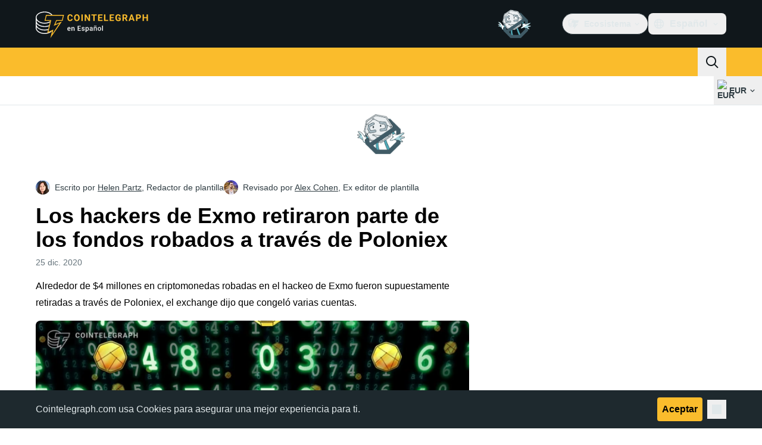

--- FILE ---
content_type: text/javascript; charset=utf-8
request_url: https://es.cointelegraph.com/_duck/ducklings/C_BnEhXj.js
body_size: 29362
content:
var Zo=Object.defineProperty;var Wo=(o,t,e)=>t in o?Zo(o,t,{enumerable:!0,configurable:!0,writable:!0,value:e}):o[t]=e;var ft=(o,t,e)=>Wo(o,typeof t!="symbol"?t+"":t,e);import{d as b,B,C as _,o as u,D as y,r as $,E as H,F as a,c as w,l as k,a8 as h,bD as Se,a2 as Oe,cu as Go,b_ as $e,b6 as Yo,bZ as Me,L as U,du as qo,a1 as Xo,bt as yt,bu as bt,fM as Jo,aE as zt,N as et,aI as Kt,fN as jt,b8 as wt,fO as Qo,aH as ts,cs as es,eb as ae,ay as Q,Y as P,dS as os,ar as dt,b1 as At,aJ as De,ao as I,as as v,n as S,a9 as N,w as Zt,x as Wt,y as M,z as gt,H as ss,I as ns,J as is,ab as as,fP as rs,A as D,fQ as ls,aO as L,fR as cs,K as ds,p as us,fS as ps,T as Gt,e as T,bk as fs,bE as ms,fT as hs,bn as It,bw as Yt,ds as gs,aP as qt,M as Pt,k as _s,ce as Ne,at as z,cy as ys,a3 as Be,s as bs,t as ws,a4 as Fe,R as vs,aT as ks,_ as re,b as V,dI as Es,bh as Xt,aA as vt,bd as ze,fU as Ts,O as He,aQ as ut,bf as Cs,fV as Is,b5 as le,b0 as As,aw as tt,aD as Ps,au as K,az as xs,be as Rs,bS as pt,bU as Ls,v as Ss,fW as Os,aC as ce,Q as $s,fX as Ms,fY as Ds,fZ as Ns,an as Bs,ap as Fs,aq as zs,b2 as Z,av as Jt,q as Ue,Z as Hs,ba as Us,f_ as Vs,bm as Ks,aX as js}from"./DRfN-DCX.js";import{h as Zs,r as Ws,l as q,k as Ot,J as Gs,n as Ys,K as qs,L as $t,M as Xs,O as Js,Q as Qs,G as tn,j as X,R as Ve,B as en,D as de,f as xt,e as _t,i as kt,H as Ke,d as rt,m as je,b as on,S as Ze,U as sn,V as nn,W as an,w as rn,X as ln,Y as We,Z as cn,_ as dn,t as Ge,A as ue,y as pe,$ as un,a0 as pn,a1 as fn,a2 as mn,a3 as hn,a4 as gn,a5 as _n,a6 as yn}from"./DVdcqAv7.js";import{_ as fe}from"./l8FaUH08.js";import{f as Ye}from"./-FlxIeCY.js";import{u as bn,_ as ht}from"./uOrBnmfg.js";import{g as wn}from"./BRCZ2BUs.js";import{p as vn}from"./CY7D4shP.js";import{i as kn,d as qe,e as En,f as Tn,g as Cn,u as Qt,a as Xe,b as Je,c as Qe,_ as to}from"./BrPrjs86.js";import{_ as eo}from"./DC8ilFbG.js";import{_ as oo}from"./deWHH97i.js";import{_ as te}from"./DCxhPskr.js";import{i as In,a as so,c as ee,b as no,u as An,_ as Pn}from"./DXRfqPZL.js";import{_ as io}from"./D2VjzghF.js";import{P as lt,_ as ao,a as ro}from"./D8IGyk0E.js";import{u as lo,a as Rt}from"./CniLxk-6.js";import{g as co}from"./B7XDuXhZ.js";import{_ as xn}from"./q7u_mgHv.js";import{_ as Rn}from"./CCbRGL8B.js";import{S as Ln}from"./B1rSR0KX.js";try{let o=typeof window<"u"?window:typeof global<"u"?global:typeof globalThis<"u"?globalThis:typeof self<"u"?self:{},t=new o.Error().stack;t&&(o._sentryDebugIds=o._sentryDebugIds||{},o._sentryDebugIds[t]="3b48e1b2-6399-426c-b325-89551d063a71",o._sentryDebugIdIdentifier="sentry-dbid-3b48e1b2-6399-426c-b325-89551d063a71")}catch{}const Sn=b({__name:"DialogDescription",props:{asChild:{type:Boolean},as:{default:"p"}},setup(o){const t=o;B();const e=kn();return(n,s)=>(u(),_(a(lt),H(t,{id:a(e).descriptionId}),{default:y(()=>[$(n.$slots,"default")]),_:3},16,["id"]))}}),On={key:0,d:"M0 0L6 6L12 0"},$n={key:1,d:"M0 0L4.58579 4.58579C5.36683 5.36683 6.63316 5.36684 7.41421 4.58579L12 0"},Mn=b({__name:"Arrow",props:{width:{default:10},height:{default:5},rounded:{type:Boolean},asChild:{type:Boolean},as:{default:"svg"}},setup(o){const t=o;return B(),(e,n)=>(u(),_(a(lt),H(t,{width:e.width,height:e.height,viewBox:e.asChild?void 0:"0 0 12 6",preserveAspectRatio:e.asChild?void 0:"none"}),{default:y(()=>[$(e.$slots,"default",{},()=>[e.rounded?(u(),w("path",$n)):(u(),w("path",On))])]),_:3},16,["width","height","viewBox","preserveAspectRatio"]))}}),Dn={top:"bottom",right:"left",bottom:"top",left:"right"},uo=b({inheritAttrs:!1,__name:"PopperArrow",props:{width:{},height:{},rounded:{type:Boolean},asChild:{type:Boolean},as:{default:"svg"}},setup(o){const{forwardRef:t}=B(),e=In(),n=k(()=>Dn[e.placedSide.value]);return(s,i)=>{var r,l,c,d;return u(),w("span",{ref:p=>{a(e).onArrowChange(p)},style:Se({position:"absolute",left:(r=a(e).arrowX)!=null&&r.value?`${(l=a(e).arrowX)==null?void 0:l.value}px`:void 0,top:(c=a(e).arrowY)!=null&&c.value?`${(d=a(e).arrowY)==null?void 0:d.value}px`:void 0,[n.value]:0,transformOrigin:{top:"",right:"0 0",bottom:"center 0",left:"100% 0"}[a(e).placedSide.value],transform:{top:"translateY(100%)",right:"translateY(50%) rotate(90deg) translateX(-50%)",bottom:"rotate(180deg)",left:"translateY(50%) rotate(-90deg) translateX(50%)"}[a(e).placedSide.value],visibility:a(e).shouldHideArrow.value?"hidden":void 0})},[h(Mn,H(s.$attrs,{ref:a(t),style:{display:"block"},as:s.as,"as-child":s.asChild,rounded:s.rounded,width:s.width,height:s.height}),{default:y(()=>[$(s.$slots,"default")]),_:3},16,["as","as-child","rounded","width","height"])],4)}}});let Mt=0;function Nn(){Oe(o=>{if(!Go)return;const t=document.querySelectorAll("[data-reka-focus-guard]");document.body.insertAdjacentElement("afterbegin",t[0]??me()),document.body.insertAdjacentElement("beforeend",t[1]??me()),Mt++,o(()=>{Mt===1&&document.querySelectorAll("[data-reka-focus-guard]").forEach(e=>e.remove()),Mt--})})}function me(){const o=document.createElement("span");return o.setAttribute("data-reka-focus-guard",""),o.tabIndex=0,o.style.outline="none",o.style.opacity="0",o.style.position="fixed",o.style.pointerEvents="none",o}const[at,Bn]=$e("PopoverRoot"),Fn=b({__name:"PopoverRoot",props:{defaultOpen:{type:Boolean,default:!1},open:{type:Boolean,default:void 0},modal:{type:Boolean,default:!1}},emits:["update:open"],setup(o,{emit:t}){const e=o,n=t,{modal:s}=Yo(e),i=Me(e,"open",n,{defaultValue:e.defaultOpen,passive:e.open===void 0}),r=U(),l=U(!1);return Bn({contentId:"",triggerId:"",modal:s,open:i,onOpenChange:c=>{i.value=c},onOpenToggle:()=>{i.value=!i.value},triggerElement:r,hasCustomAnchor:l}),(c,d)=>(u(),_(a(so),null,{default:y(()=>[$(c.$slots,"default",{open:a(i)})]),_:3}))}}),zn=b({__name:"PopoverAnchor",props:{reference:{},asChild:{type:Boolean},as:{}},setup(o){const t=o;B();const e=at();return qo(()=>{e.hasCustomAnchor.value=!0}),Xo(()=>{e.hasCustomAnchor.value=!1}),(n,s)=>(u(),_(a(ee),yt(bt(t)),{default:y(()=>[$(n.$slots,"default")]),_:3},16))}}),Hn=b({__name:"PopoverArrow",props:{width:{default:10},height:{default:5},rounded:{type:Boolean},asChild:{type:Boolean},as:{default:"svg"}},setup(o){const t=o;return B(),(e,n)=>(u(),_(a(uo),yt(bt(t)),{default:y(()=>[$(e.$slots,"default")]),_:3},16))}}),Un=b({__name:"PopoverClose",props:{asChild:{type:Boolean},as:{default:"button"}},setup(o){const t=o;B();const e=at();return(n,s)=>(u(),_(a(lt),{type:n.as==="button"?"button":void 0,as:n.as,"as-child":t.asChild,onClick:s[0]||(s[0]=i=>a(e).onOpenChange(!1))},{default:y(()=>[$(n.$slots,"default")]),_:3},8,["type","as","as-child"]))}}),Vn=b({__name:"PopoverPortal",props:{to:{},disabled:{type:Boolean},defer:{type:Boolean},forceMount:{type:Boolean}},setup(o){const t=o;return(e,n)=>(u(),_(a(qe),yt(bt(t)),{default:y(()=>[$(e.$slots,"default")]),_:3},16))}}),po=b({__name:"PopoverContentImpl",props:{trapFocus:{type:Boolean},side:{},sideOffset:{},align:{},alignOffset:{},avoidCollisions:{type:Boolean},collisionBoundary:{},collisionPadding:{},arrowPadding:{},sticky:{},hideWhenDetached:{type:Boolean},positionStrategy:{},updatePositionStrategy:{},disableUpdateOnLayoutShift:{type:Boolean},prioritizePosition:{type:Boolean},reference:{},asChild:{type:Boolean},as:{},disableOutsidePointerEvents:{type:Boolean}},emits:["escapeKeyDown","pointerDownOutside","focusOutside","interactOutside","openAutoFocus","closeAutoFocus"],setup(o,{emit:t}){const e=o,n=t,s=lo(Jo(e,"trapFocus","disableOutsidePointerEvents")),{forwardRef:i}=B(),r=at();return Nn(),(l,c)=>(u(),_(a(En),{"as-child":"",loop:"",trapped:l.trapFocus,onMountAutoFocus:c[5]||(c[5]=d=>n("openAutoFocus",d)),onUnmountAutoFocus:c[6]||(c[6]=d=>n("closeAutoFocus",d))},{default:y(()=>[h(a(ao),{"as-child":"","disable-outside-pointer-events":l.disableOutsidePointerEvents,onPointerDownOutside:c[0]||(c[0]=d=>n("pointerDownOutside",d)),onInteractOutside:c[1]||(c[1]=d=>n("interactOutside",d)),onEscapeKeyDown:c[2]||(c[2]=d=>n("escapeKeyDown",d)),onFocusOutside:c[3]||(c[3]=d=>n("focusOutside",d)),onDismiss:c[4]||(c[4]=d=>a(r).onOpenChange(!1))},{default:y(()=>[h(a(no),H(a(s),{id:a(r).contentId,ref:a(i),"data-state":a(r).open.value?"open":"closed","aria-labelledby":a(r).triggerId,style:{"--reka-popover-content-transform-origin":"var(--reka-popper-transform-origin)","--reka-popover-content-available-width":"var(--reka-popper-available-width)","--reka-popover-content-available-height":"var(--reka-popper-available-height)","--reka-popover-trigger-width":"var(--reka-popper-anchor-width)","--reka-popover-trigger-height":"var(--reka-popper-anchor-height)"},role:"dialog"}),{default:y(()=>[$(l.$slots,"default")]),_:3},16,["id","data-state","aria-labelledby"])]),_:3},8,["disable-outside-pointer-events"])]),_:3},8,["trapped"]))}}),Kn=b({__name:"PopoverContentModal",props:{side:{},sideOffset:{},align:{},alignOffset:{},avoidCollisions:{type:Boolean},collisionBoundary:{},collisionPadding:{},arrowPadding:{},sticky:{},hideWhenDetached:{type:Boolean},positionStrategy:{},updatePositionStrategy:{},disableUpdateOnLayoutShift:{type:Boolean},prioritizePosition:{type:Boolean},reference:{},asChild:{type:Boolean},as:{},disableOutsidePointerEvents:{type:Boolean}},emits:["escapeKeyDown","pointerDownOutside","focusOutside","interactOutside","openAutoFocus","closeAutoFocus"],setup(o,{emit:t}){const e=o,n=t,s=at(),i=U(!1);Tn(!0);const r=Rt(e,n),{forwardRef:l,currentElement:c}=B();return Cn(c),(d,p)=>(u(),_(po,H(a(r),{ref:a(l),"trap-focus":a(s).open.value,"disable-outside-pointer-events":"",onCloseAutoFocus:p[0]||(p[0]=zt(f=>{var m;n("closeAutoFocus",f),i.value||(m=a(s).triggerElement.value)==null||m.focus()},["prevent"])),onPointerDownOutside:p[1]||(p[1]=f=>{n("pointerDownOutside",f);const m=f.detail.originalEvent,g=m.button===0&&m.ctrlKey===!0,E=m.button===2||g;i.value=E}),onFocusOutside:p[2]||(p[2]=zt(()=>{},["prevent"]))}),{default:y(()=>[$(d.$slots,"default")]),_:3},16,["trap-focus"]))}}),jn=b({__name:"PopoverContentNonModal",props:{side:{},sideOffset:{},align:{},alignOffset:{},avoidCollisions:{type:Boolean},collisionBoundary:{},collisionPadding:{},arrowPadding:{},sticky:{},hideWhenDetached:{type:Boolean},positionStrategy:{},updatePositionStrategy:{},disableUpdateOnLayoutShift:{type:Boolean},prioritizePosition:{type:Boolean},reference:{},asChild:{type:Boolean},as:{},disableOutsidePointerEvents:{type:Boolean}},emits:["escapeKeyDown","pointerDownOutside","focusOutside","interactOutside","openAutoFocus","closeAutoFocus"],setup(o,{emit:t}){const e=o,n=t,s=at(),i=U(!1),r=U(!1),l=Rt(e,n);return(c,d)=>(u(),_(po,H(a(l),{"trap-focus":!1,"disable-outside-pointer-events":!1,onCloseAutoFocus:d[0]||(d[0]=p=>{var f;n("closeAutoFocus",p),p.defaultPrevented||(i.value||(f=a(s).triggerElement.value)==null||f.focus(),p.preventDefault()),i.value=!1,r.value=!1}),onInteractOutside:d[1]||(d[1]=async p=>{var g;n("interactOutside",p),p.defaultPrevented||(i.value=!0,p.detail.originalEvent.type==="pointerdown"&&(r.value=!0));const f=p.target;((g=a(s).triggerElement.value)==null?void 0:g.contains(f))&&p.preventDefault(),p.detail.originalEvent.type==="focusin"&&r.value&&p.preventDefault()})}),{default:y(()=>[$(c.$slots,"default")]),_:3},16))}}),Zn=b({__name:"PopoverContent",props:{forceMount:{type:Boolean},side:{},sideOffset:{},align:{},alignOffset:{},avoidCollisions:{type:Boolean},collisionBoundary:{},collisionPadding:{},arrowPadding:{},sticky:{},hideWhenDetached:{type:Boolean},positionStrategy:{},updatePositionStrategy:{},disableUpdateOnLayoutShift:{type:Boolean},prioritizePosition:{type:Boolean},reference:{},asChild:{type:Boolean},as:{},disableOutsidePointerEvents:{type:Boolean}},emits:["escapeKeyDown","pointerDownOutside","focusOutside","interactOutside","openAutoFocus","closeAutoFocus"],setup(o,{emit:t}){const e=o,n=t,s=at(),i=Rt(e,n),{forwardRef:r}=B();return s.contentId||(s.contentId=Qt(void 0,"reka-popover-content")),(l,c)=>(u(),_(a(ro),{present:l.forceMount||a(s).open.value},{default:y(()=>[a(s).modal.value?(u(),_(Kn,H({key:0},a(i),{ref:a(r)}),{default:y(()=>[$(l.$slots,"default")]),_:3},16)):(u(),_(jn,H({key:1},a(i),{ref:a(r)}),{default:y(()=>[$(l.$slots,"default")]),_:3},16))]),_:3},8,["present"]))}}),Wn=b({__name:"PopoverTrigger",props:{asChild:{type:Boolean},as:{default:"button"}},setup(o){const t=o,e=at(),{forwardRef:n,currentElement:s}=B();return e.triggerId||(e.triggerId=Qt(void 0,"reka-popover-trigger")),et(()=>{e.triggerElement.value=s.value}),(i,r)=>(u(),_(Kt(a(e).hasCustomAnchor.value?a(lt):a(ee)),{"as-child":""},{default:y(()=>[h(a(lt),{id:a(e).triggerId,ref:a(n),type:i.as==="button"?"button":void 0,"aria-haspopup":"dialog","aria-expanded":a(e).open.value,"aria-controls":a(e).contentId,"data-state":a(e).open.value?"open":"closed",as:i.as,"as-child":t.asChild,onClick:a(e).onOpenToggle},{default:y(()=>[$(i.$slots,"default")]),_:3},8,["id","type","aria-expanded","aria-controls","data-state","as","as-child","onClick"])]),_:3}))}}),Gn=b({__name:"TooltipArrow",props:{width:{default:10},height:{default:5},asChild:{type:Boolean},as:{default:"svg"}},setup(o){const t=o;return B(),(e,n)=>(u(),_(a(uo),yt(bt(t)),{default:y(()=>[$(e.$slots,"default")]),_:3},16))}}),fo="tooltip.open",[Lt,Yn]=$e("TooltipRoot"),qn=b({__name:"TooltipRoot",props:{defaultOpen:{type:Boolean,default:!1},open:{type:Boolean,default:void 0},delayDuration:{default:void 0},disableHoverableContent:{type:Boolean,default:void 0},disableClosingTrigger:{type:Boolean,default:void 0},disabled:{type:Boolean,default:void 0},ignoreNonKeyboardFocus:{type:Boolean,default:void 0}},emits:["update:open"],setup(o,{emit:t}){const e=o,n=t;B();const s=jt(),i=k(()=>e.disableHoverableContent??s.disableHoverableContent.value),r=k(()=>e.disableClosingTrigger??s.disableClosingTrigger.value),l=k(()=>e.disabled??s.disabled.value),c=k(()=>e.delayDuration??s.delayDuration.value),d=k(()=>e.ignoreNonKeyboardFocus??s.ignoreNonKeyboardFocus.value),p=Me(e,"open",n,{defaultValue:e.defaultOpen,passive:e.open===void 0});wt(p,R=>{s.onClose&&(R?(s.onOpen(),document.dispatchEvent(new CustomEvent(fo))):s.onClose())});const f=U(!1),m=U(),g=k(()=>p.value?f.value?"delayed-open":"instant-open":"closed"),{start:E,stop:x}=Qo(()=>{f.value=!0,p.value=!0},c,{immediate:!1});function O(){x(),f.value=!1,p.value=!0}function F(){x(),p.value=!1}function C(){E()}return Yn({contentId:"",open:p,stateAttribute:g,trigger:m,onTriggerChange(R){m.value=R},onTriggerEnter(){s.isOpenDelayed.value?C():O()},onTriggerLeave(){i.value?F():x()},onOpen:O,onClose:F,disableHoverableContent:i,disableClosingTrigger:r,disabled:l,ignoreNonKeyboardFocus:d}),(R,j)=>(u(),_(a(so),null,{default:y(()=>[$(R.$slots,"default",{open:a(p)})]),_:3}))}}),mo=b({__name:"TooltipContentImpl",props:{ariaLabel:{},asChild:{type:Boolean},as:{},side:{default:"top"},sideOffset:{default:0},align:{default:"center"},alignOffset:{},avoidCollisions:{type:Boolean,default:!0},collisionBoundary:{default:()=>[]},collisionPadding:{default:0},arrowPadding:{default:0},sticky:{default:"partial"},hideWhenDetached:{type:Boolean,default:!1},positionStrategy:{},updatePositionStrategy:{}},emits:["escapeKeyDown","pointerDownOutside"],setup(o,{emit:t}){const e=o,n=t,s=Lt(),{forwardRef:i}=B(),r=ts(),l=k(()=>{var p;return(p=r.default)==null?void 0:p.call(r,{})}),c=k(()=>{var m;if(e.ariaLabel)return e.ariaLabel;let p="";function f(g){typeof g.children=="string"&&g.type!==es?p+=g.children:Array.isArray(g.children)&&g.children.forEach(E=>f(E))}return(m=l.value)==null||m.forEach(g=>f(g)),p}),d=k(()=>{const{ariaLabel:p,...f}=e;return f});return et(()=>{ae(window,"scroll",p=>{const f=p.target;f!=null&&f.contains(s.trigger.value)&&s.onClose()}),ae(window,fo,s.onClose)}),(p,f)=>(u(),_(a(ao),{"as-child":"","disable-outside-pointer-events":!1,onEscapeKeyDown:f[0]||(f[0]=m=>n("escapeKeyDown",m)),onPointerDownOutside:f[1]||(f[1]=m=>{var g;a(s).disableClosingTrigger.value&&((g=a(s).trigger.value)!=null&&g.contains(m.target))&&m.preventDefault(),n("pointerDownOutside",m)}),onFocusOutside:f[2]||(f[2]=zt(()=>{},["prevent"])),onDismiss:f[3]||(f[3]=m=>a(s).onClose())},{default:y(()=>[h(a(no),H({ref:a(i),"data-state":a(s).stateAttribute.value},{...p.$attrs,...d.value},{style:{"--reka-tooltip-content-transform-origin":"var(--reka-popper-transform-origin)","--reka-tooltip-content-available-width":"var(--reka-popper-available-width)","--reka-tooltip-content-available-height":"var(--reka-popper-available-height)","--reka-tooltip-trigger-width":"var(--reka-popper-anchor-width)","--reka-tooltip-trigger-height":"var(--reka-popper-anchor-height)"}}),{default:y(()=>[$(p.$slots,"default"),h(a(eo),{id:a(s).contentId,role:"tooltip"},{default:y(()=>[Q(P(c.value),1)]),_:1},8,["id"])]),_:3},16,["data-state"])]),_:3}))}}),Xn=b({__name:"TooltipContentHoverable",props:{ariaLabel:{},asChild:{type:Boolean},as:{},side:{},sideOffset:{},align:{},alignOffset:{},avoidCollisions:{type:Boolean},collisionBoundary:{},collisionPadding:{},arrowPadding:{},sticky:{},hideWhenDetached:{type:Boolean},positionStrategy:{},updatePositionStrategy:{}},setup(o){const e=lo(o),{forwardRef:n,currentElement:s}=B(),{trigger:i,onClose:r}=Lt(),l=jt(),{isPointerInTransit:c,onPointerExit:d}=An(i,s);return l.isPointerInTransitRef=c,d(()=>{r()}),(p,f)=>(u(),_(mo,H({ref:a(n)},a(e)),{default:y(()=>[$(p.$slots,"default")]),_:3},16))}}),Jn=b({__name:"TooltipContent",props:{forceMount:{type:Boolean},ariaLabel:{},asChild:{type:Boolean},as:{},side:{default:"top"},sideOffset:{},align:{},alignOffset:{},avoidCollisions:{type:Boolean},collisionBoundary:{},collisionPadding:{},arrowPadding:{},sticky:{},hideWhenDetached:{type:Boolean},positionStrategy:{},updatePositionStrategy:{}},emits:["escapeKeyDown","pointerDownOutside"],setup(o,{emit:t}){const e=o,n=t,s=Lt(),i=Rt(e,n),{forwardRef:r}=B();return(l,c)=>(u(),_(a(ro),{present:l.forceMount||a(s).open.value},{default:y(()=>[(u(),_(Kt(a(s).disableHoverableContent.value?mo:Xn),H({ref:a(r)},a(i)),{default:y(()=>[$(l.$slots,"default")]),_:3},16))]),_:3},8,["present"]))}}),Qn=b({__name:"TooltipPortal",props:{to:{},disabled:{type:Boolean},defer:{type:Boolean},forceMount:{type:Boolean}},setup(o){const t=o;return(e,n)=>(u(),_(a(qe),yt(bt(t)),{default:y(()=>[$(e.$slots,"default")]),_:3},16))}}),ti=b({__name:"TooltipTrigger",props:{reference:{},asChild:{type:Boolean},as:{default:"button"}},setup(o){const t=o,e=Lt(),n=jt();e.contentId||(e.contentId=Qt(void 0,"reka-tooltip-content"));const{forwardRef:s,currentElement:i}=B(),r=U(!1),l=U(!1),c=k(()=>e.disabled.value?{}:{click:x,focus:g,pointermove:f,pointerleave:m,pointerdown:p,blur:E});et(()=>{e.onTriggerChange(i.value)});function d(){setTimeout(()=>{r.value=!1},1)}function p(){e.open&&!e.disableClosingTrigger.value&&e.onClose(),r.value=!0,document.addEventListener("pointerup",d,{once:!0})}function f(O){O.pointerType!=="touch"&&!l.value&&!n.isPointerInTransitRef.value&&(e.onTriggerEnter(),l.value=!0)}function m(){e.onTriggerLeave(),l.value=!1}function g(O){var F,C;r.value||e.ignoreNonKeyboardFocus.value&&!((C=(F=O.target).matches)!=null&&C.call(F,":focus-visible"))||e.onOpen()}function E(){e.onClose()}function x(){e.disableClosingTrigger.value||e.onClose()}return(O,F)=>(u(),_(a(ee),{"as-child":"",reference:O.reference},{default:y(()=>[h(a(lt),H({ref:a(s),"aria-describedby":a(e).open.value?a(e).contentId:void 0,"data-state":a(e).stateAttribute.value,as:O.as,"as-child":t.asChild,"data-grace-area-trigger":""},os(c.value)),{default:y(()=>[$(O.$slots,"default")]),_:3},16,["aria-describedby","data-state","as","as-child"])]),_:3},8,["reference"]))}}),Dt=()=>"border-none outline-none cursor-pointer p-0 w-6 h-6 rounded-md bg-white relative ms-4 transition-colors duration-300",Nt=()=>`
    block relative text-ct-ds-fg-default hover:text-slate-500 absolute -top-1 -start-1
`;typeof Object.assign!="function"&&Object.defineProperty(Object,"assign",{value:function(t,e){if(t==null)throw new TypeError("Cannot convert undefined or null to object");for(var n=Object(t),s=1;s<arguments.length;s++){var i=arguments[s];if(i!=null)for(var r in i)Object.prototype.hasOwnProperty.call(i,r)&&(n[r]=i[r])}return n},writable:!0,configurable:!0});typeof Array.from!="function"&&(Array.from=function(o){return[].slice.call(o)});var ei=function(o){var t=document.implementation.createHTMLDocument("");return t.body.innerHTML=o,Array.from(t.body.children)[0]},st=function(o,t){var e=document.createEvent("HTMLEvents");e.initEvent(t,!0,!1),o.dispatchEvent(e)},oi=function(){var o=function(s,i){this.el=s,this.zoomFactor=1,this.lastScale=1,this.offset={x:0,y:0},this.initialOffset={x:0,y:0},this.options=Object.assign({},this.defaults,i),this.setupMarkup(),this.bindEvents(),this.update(),this.isImageLoaded(this.el)&&(this.updateAspectRatio(),this.setupOffsets()),this.enable()},t=function(s,i){return s+i},e=function(s,i){return s>i-.01&&s<i+.01};o.prototype={defaults:{tapZoomFactor:2,zoomOutFactor:1.3,animationDuration:300,maxZoom:4,minZoom:.5,draggableUnzoomed:!0,lockDragAxis:!1,setOffsetsOnce:!1,use2d:!0,zoomStartEventName:"pz_zoomstart",zoomUpdateEventName:"pz_zoomupdate",zoomEndEventName:"pz_zoomend",dragStartEventName:"pz_dragstart",dragUpdateEventName:"pz_dragupdate",dragEndEventName:"pz_dragend",doubleTapEventName:"pz_doubletap",verticalPadding:0,horizontalPadding:0,onZoomStart:null,onZoomEnd:null,onZoomUpdate:null,onDragStart:null,onDragEnd:null,onDragUpdate:null,onDoubleTap:null},handleDragStart:function(s){st(this.el,this.options.dragStartEventName),typeof this.options.onDragStart=="function"&&this.options.onDragStart(this,s),this.stopAnimation(),this.lastDragPosition=!1,this.hasInteraction=!0,this.handleDrag(s)},handleDrag:function(s){var i=this.getTouches(s)[0];this.drag(i,this.lastDragPosition),this.offset=this.sanitizeOffset(this.offset),this.lastDragPosition=i},handleDragEnd:function(){st(this.el,this.options.dragEndEventName),typeof this.options.onDragEnd=="function"&&this.options.onDragEnd(this,event),this.end()},handleZoomStart:function(s){st(this.el,this.options.zoomStartEventName),typeof this.options.onZoomStart=="function"&&this.options.onZoomStart(this,s),this.stopAnimation(),this.lastScale=1,this.nthZoom=0,this.lastZoomCenter=!1,this.hasInteraction=!0},handleZoom:function(s,i){var r=this.getTouchCenter(this.getTouches(s)),l=i/this.lastScale;this.lastScale=i,this.nthZoom+=1,this.nthZoom>3&&(this.scale(l,r),this.drag(r,this.lastZoomCenter)),this.lastZoomCenter=r},handleZoomEnd:function(){st(this.el,this.options.zoomEndEventName),typeof this.options.onZoomEnd=="function"&&this.options.onZoomEnd(this,event),this.end()},handleDoubleTap:function(s){var i=this.getTouches(s)[0],r=this.zoomFactor>1?1:this.options.tapZoomFactor,l=this.zoomFactor,c=(function(d){this.scaleTo(l+d*(r-l),i)}).bind(this);this.hasInteraction||(this.isDoubleTap=!0,l>r&&(i=this.getCurrentZoomCenter()),this.animate(this.options.animationDuration,c,this.swing),st(this.el,this.options.doubleTapEventName),typeof this.options.onDoubleTap=="function"&&this.options.onDoubleTap(this,s))},computeInitialOffset:function(){this.initialOffset={x:-Math.abs(this.el.offsetWidth*this.getInitialZoomFactor()-this.container.offsetWidth)/2,y:-Math.abs(this.el.offsetHeight*this.getInitialZoomFactor()-this.container.offsetHeight)/2}},resetOffset:function(){this.offset.x=this.initialOffset.x,this.offset.y=this.initialOffset.y},isImageLoaded:function(s){return s.nodeName==="IMG"?s.complete&&s.naturalHeight!==0:Array.from(s.querySelectorAll("img")).every(this.isImageLoaded)},setupOffsets:function(){this.options.setOffsetsOnce&&this._isOffsetsSet||(this._isOffsetsSet=!0,this.computeInitialOffset(),this.resetOffset())},sanitizeOffset:function(s){var i=this.el.offsetWidth*this.getInitialZoomFactor()*this.zoomFactor,r=this.el.offsetHeight*this.getInitialZoomFactor()*this.zoomFactor,l=i-this.getContainerX()+this.options.horizontalPadding,c=r-this.getContainerY()+this.options.verticalPadding,d=Math.max(l,0),p=Math.max(c,0),f=Math.min(l,0)-this.options.horizontalPadding,m=Math.min(c,0)-this.options.verticalPadding;return{x:Math.min(Math.max(s.x,f),d),y:Math.min(Math.max(s.y,m),p)}},scaleTo:function(s,i){this.scale(s/this.zoomFactor,i)},scale:function(s,i){s=this.scaleZoomFactor(s),this.addOffset({x:(s-1)*(i.x+this.offset.x),y:(s-1)*(i.y+this.offset.y)}),st(this.el,this.options.zoomUpdateEventName),typeof this.options.onZoomUpdate=="function"&&this.options.onZoomUpdate(this,event)},scaleZoomFactor:function(s){var i=this.zoomFactor;return this.zoomFactor*=s,this.zoomFactor=Math.min(this.options.maxZoom,Math.max(this.zoomFactor,this.options.minZoom)),this.zoomFactor/i},canDrag:function(){return this.options.draggableUnzoomed||!e(this.zoomFactor,1)},drag:function(s,i){i&&(this.options.lockDragAxis?Math.abs(s.x-i.x)>Math.abs(s.y-i.y)?this.addOffset({x:-(s.x-i.x),y:0}):this.addOffset({y:-(s.y-i.y),x:0}):this.addOffset({y:-(s.y-i.y),x:-(s.x-i.x)}),st(this.el,this.options.dragUpdateEventName),typeof this.options.onDragUpdate=="function"&&this.options.onDragUpdate(this,event))},getTouchCenter:function(s){return this.getVectorAvg(s)},getVectorAvg:function(s){return{x:s.map(function(i){return i.x}).reduce(t)/s.length,y:s.map(function(i){return i.y}).reduce(t)/s.length}},addOffset:function(s){this.offset={x:this.offset.x+s.x,y:this.offset.y+s.y}},sanitize:function(){this.zoomFactor<this.options.zoomOutFactor?this.zoomOutAnimation():this.isInsaneOffset(this.offset)&&this.sanitizeOffsetAnimation()},isInsaneOffset:function(s){var i=this.sanitizeOffset(s);return i.x!==s.x||i.y!==s.y},sanitizeOffsetAnimation:function(){var s=this.sanitizeOffset(this.offset),i={x:this.offset.x,y:this.offset.y},r=(function(l){this.offset.x=i.x+l*(s.x-i.x),this.offset.y=i.y+l*(s.y-i.y),this.update()}).bind(this);this.animate(this.options.animationDuration,r,this.swing)},zoomOutAnimation:function(){if(this.zoomFactor!==1){var s=this.zoomFactor,i=1,r=this.getCurrentZoomCenter(),l=(function(c){this.scaleTo(s+c*(i-s),r)}).bind(this);this.animate(this.options.animationDuration,l,this.swing)}},updateAspectRatio:function(){this.unsetContainerY(),this.setContainerY(this.container.parentElement.offsetHeight)},getInitialZoomFactor:function(){var s=this.container.offsetWidth/this.el.offsetWidth,i=this.container.offsetHeight/this.el.offsetHeight;return Math.min(s,i)},getAspectRatio:function(){return this.el.offsetWidth/this.el.offsetHeight},getCurrentZoomCenter:function(){var s=this.offset.x-this.initialOffset.x,i=-1*this.offset.x-s/(1/this.zoomFactor-1),r=this.offset.y-this.initialOffset.y,l=-1*this.offset.y-r/(1/this.zoomFactor-1);return{x:i,y:l}},getTouches:function(s){var i=this.container.getBoundingClientRect(),r=document.documentElement.scrollTop||document.body.scrollTop,l=document.documentElement.scrollLeft||document.body.scrollLeft,c=i.top+r,d=i.left+l;return Array.prototype.slice.call(s.touches).map(function(p){return{x:p.pageX-d,y:p.pageY-c}})},animate:function(s,i,r,l){var c=new Date().getTime(),d=(function(){if(this.inAnimation){var p=new Date().getTime()-c,f=p/s;p>=s?(i(1),l&&l(),this.update(),this.stopAnimation(),this.update()):(r&&(f=r(f)),i(f),this.update(),requestAnimationFrame(d))}}).bind(this);this.inAnimation=!0,requestAnimationFrame(d)},stopAnimation:function(){this.inAnimation=!1},swing:function(s){return-Math.cos(s*Math.PI)/2+.5},getContainerX:function(){return this.container.offsetWidth},getContainerY:function(){return this.container.offsetHeight},setContainerY:function(s){return this.container.style.height=s+"px"},unsetContainerY:function(){this.container.style.height=null},setupMarkup:function(){this.container=ei('<div class="pinch-zoom-container"></div>'),this.el.parentNode.insertBefore(this.container,this.el),this.container.appendChild(this.el),this.container.style.overflow="hidden",this.container.style.position="relative",this.el.style.webkitTransformOrigin="0% 0%",this.el.style.mozTransformOrigin="0% 0%",this.el.style.msTransformOrigin="0% 0%",this.el.style.oTransformOrigin="0% 0%",this.el.style.transformOrigin="0% 0%",this.el.style.position="absolute"},end:function(){this.hasInteraction=!1,this.sanitize(),this.update()},bindEvents:function(){var s=this;n(this.container,this),this.resizeHandler=this.update.bind(this),window.addEventListener("resize",this.resizeHandler),Array.from(this.el.querySelectorAll("img")).forEach(function(i){i.addEventListener("load",s.update.bind(s))}),this.el.nodeName==="IMG"&&this.el.addEventListener("load",this.update.bind(this))},update:function(s){s&&s.type==="resize"&&(this.updateAspectRatio(),this.setupOffsets()),s&&s.type==="load"&&(this.updateAspectRatio(),this.setupOffsets()),!this.updatePlanned&&(this.updatePlanned=!0,window.setTimeout((function(){this.updatePlanned=!1;var i=this.getInitialZoomFactor()*this.zoomFactor,r=-this.offset.x/i,l=-this.offset.y/i,c="scale3d("+i+", "+i+",1) translate3d("+r+"px,"+l+"px,0px)",d="scale("+i+", "+i+") translate("+r+"px,"+l+"px)",p=(function(){this.clone&&(this.clone.parentNode.removeChild(this.clone),delete this.clone)}).bind(this);!this.options.use2d||this.hasInteraction||this.inAnimation?(this.is3d=!0,p(),this.el.style.webkitTransform=c,this.el.style.mozTransform=d,this.el.style.msTransform=d,this.el.style.oTransform=d,this.el.style.transform=c):(this.is3d&&(this.clone=this.el.cloneNode(!0),this.clone.style.pointerEvents="none",this.container.appendChild(this.clone),window.setTimeout(p,200)),this.el.style.webkitTransform=d,this.el.style.mozTransform=d,this.el.style.msTransform=d,this.el.style.oTransform=d,this.el.style.transform=d,this.is3d=!1)}).bind(this),0))},enable:function(){this.enabled=!0},disable:function(){this.enabled=!1},destroy:function(){window.removeEventListener("resize",this.resizeHandler),this.container&&(this.container.remove(),this.container=null)}};var n=function(s,i){var r=null,l=0,c=null,d=null,p=function(C,R){if(r!==C){if(r&&!C)switch(r){case"zoom":i.handleZoomEnd(R);break;case"drag":i.handleDragEnd(R);break}switch(C){case"zoom":i.handleZoomStart(R);break;case"drag":i.handleDragStart(R);break}}r=C},f=function(C){l===2?p("zoom"):l===1&&i.canDrag()?p("drag",C):p(null,C)},m=function(C){return Array.from(C).map(function(R){return{x:R.pageX,y:R.pageY}})},g=function(C,R){var j,ot;return j=C.x-R.x,ot=C.y-R.y,Math.sqrt(j*j+ot*ot)},E=function(C,R){var j=g(C[0],C[1]),ot=g(R[0],R[1]);return ot/j},x=function(C){C.stopPropagation(),C.preventDefault()},O=function(C){var R=new Date().getTime();if(l>1&&(c=null),R-c<300)switch(x(C),i.handleDoubleTap(C),r){case"zoom":i.handleZoomEnd(C);break;case"drag":i.handleDragEnd(C);break}else i.isDoubleTap=!1;l===1&&(c=R)},F=!0;s.addEventListener("touchstart",function(C){i.enabled&&(F=!0,l=C.touches.length,O(C))},{passive:!1}),s.addEventListener("touchmove",function(C){if(i.enabled&&!i.isDoubleTap){if(F)f(C),r&&x(C),d=m(C.touches);else{switch(r){case"zoom":d.length==2&&C.touches.length==2&&i.handleZoom(C,E(d,m(C.touches)));break;case"drag":i.handleDrag(C);break}r&&(x(C),i.update())}F=!1}},{passive:!1}),s.addEventListener("touchend",function(C){i.enabled&&(l=C.touches.length,f(C))})};return o},si=oi();const ni=["src","alt"],ii={class:"fixed right-6 top-6 z-20 flex"},ai=5,ri=b({__name:"CtImageModal",props:{src:{},alt:{},open:{type:Boolean}},emits:["close"],setup(o,{emit:t}){const e=dt(),n=t,s=U(0),i=At("image"),r=m=>{m.target.nodeName==="DIV"&&n("close")},l=m=>{m.stopPropagation(),s.value<ai&&s.value++},c=m=>{m.stopPropagation(),s.value>0&&s.value--},d=k(()=>({width:e.isDesktop?`${50+s.value*10}vw`:"full"}));let p=null;const f=m=>{p&&(p.destroy(),p=null),p=new si(m,{use2d:!1,onDragEnd:g=>{const{offset:E,initialOffset:x,zoomFactor:O}=g;O===1&&Math.abs(E.y-x.y)>100&&n("close")}})};return wt(i,m=>{m&&e.isMobileOrTablet&&f(m)}),De(()=>{p&&(p.destroy(),p=null)}),(m,g)=>(u(),_(a(to),{open:m.open},{default:y(()=>[h(a(Xe),null,{default:y(()=>[h(a(Je),{class:"fixed inset-0"}),h(a(Qe),{"aria-describedby":void 0},{default:y(()=>[h(a(eo),{asChild:""},{default:y(()=>[h(a(oo),null,{default:y(()=>[Q(P(m.alt),1)]),_:1})]),_:1}),I("div",{class:"fixed left-0 top-0 z-50 h-full w-full bg-[#000000B3] desktop:flex desktop:items-center desktop:justify-center","data-testid":"ct-image-modal-window",onClick:g[3]||(g[3]=E=>r(E))},[I("img",{ref:"image",src:m.src,alt:m.alt,style:Se(a(d)),class:"z-10 h-auto min-w-full transition-opacity duration-150 md:min-w-[686px]","data-testid":"ct-image-modal-window-image"},null,12,ni),I("div",ii,[a(e).isDesktop?(u(),w("button",{key:0,class:S(a(Dt)()),"data-testid":"ct-image-modal-window-zoom-out",type:"button",onClick:g[0]||(g[0]=E=>c(E))},[h(a(N),{name:"math-minus-square-solid",class:S(a(Nt)()),size:"32"},null,8,["class"])],2)):v("",!0),a(e).isDesktop?(u(),w("button",{key:1,class:S(a(Dt)()),"data-testid":"ct-image-modal-window-zoom-in",type:"button",onClick:g[1]||(g[1]=E=>l(E))},[h(a(N),{name:"math-plus-square-solid",class:S(a(Nt)()),size:"32"},null,8,["class"])],2)):v("",!0),I("button",{class:S(["ms-8",a(Dt)()]),"data-testid":"ct-image-modal-window-close",type:"button",onClick:g[2]||(g[2]=E=>n("close"))},[h(a(N),{name:"math-multiply-square-solid",class:S(a(Nt)()),size:"32"},null,8,["class"])],2)])])]),_:1})]),_:1})]),_:1},8,["open"]))}}),li=M({errors:ss(gt(ls())),data:gt(M({symbol:as(D(),rs(decodeURIComponent)),count:is(),hasOwn:ns()}))}),ci=async o=>{const e=await Zt()(`post-translates/${o.postTranslateId}/reactions`,{responseType:"json",method:"GET"});return Wt(li,e)},di=async o=>{await Zt()(`post-translates/${o.postTranslateId}/reactions`,{responseType:"json",method:"POST",body:{symbol:encodeURIComponent(o.symbol)}})},ui=async o=>{await Zt()(`post-translates/${o.postTranslateId}/shared-count-increments`,{responseType:"json",method:"POST",body:{target:o.target}})},he=new Map,pi=(o,t)=>{let e=5381;for(let n=0,s=o.length|0;n<s;n++)e=(e<<5)+e+o.charCodeAt(n);return String(e)},ge=o=>{let t=he.get(o);return t||(t=pi(o),he.set(o,t)),t},fi=o=>o.nodeType===Node.TEXT_NODE&&!!o.textContent&&o.textContent.trim()!=="",mi=o=>{const t=new Set;for(const e of o){const n=e.trim();n&&t.add(n)}return t},hi=o=>{const{container:t,keywords:e,maxHighlights:n}=o,s=mi(e),i=[],r=()=>i.length>=n||s.size===0;t:for(const l of t.children){if(r())break;if(l instanceof HTMLParagraphElement)for(const c of l.childNodes){if(r())break t;if(!fi(c))continue;const d=document.createDocumentFragment(),p=c.textContent||"";let f=0,m=!1;for(const g of s){if(r())break;const E=p.indexOf(g);if(E===-1)continue;E>f&&d.appendChild(document.createTextNode(p.slice(f,E)));const x=document.createElement("span");x.textContent=g,m=!0,f=E+g.length,s.delete(g),i.push({keyword:g,element:x}),d.appendChild(x)}f<p.length&&d.appendChild(document.createTextNode(p.slice(f))),m&&d.hasChildNodes()&&l.replaceChild(d,c)}}return i},gi=o=>o.nodeType===Node.TEXT_NODE&&!!o.textContent&&o.textContent.trim()!=="",_i=o=>o.replace(/[.*+?^${}()|[\]\\]/g,"\\$&"),yi=o=>{const t=new Map;for(const d of o)for(const p of d.keywords){const f=p.toLowerCase();t.has(f)||t.set(f,d.url)}const e=Array.from(t.keys()).sort((d,p)=>p.length-d.length).map(_i);if(e.length===0)return{re:/$^/u,urlByKeyword:t};const s="(?<![\\p{L}\\p{N}\\p{M}._-])(?<![\\p{L}\\p{N}\\p{M}][._-])(?<![\\p{L}\\p{N}\\p{M}]['’])",i="(?![\\p{L}\\p{N}\\p{M}])(?![._-](?=[\\p{L}\\p{N}\\p{M}]))(?!['’][\\p{L}\\p{N}\\p{M}])",r='"[^"]*"|«[^»]*»|“[^”]*”',l=`${s}(?:${e.join("|")})${i}`;return{re:new RegExp(`${r}|(?<kw>${l})`,"giu"),urlByKeyword:t}},bi=o=>{const{container:t,linkRules:e,maxAutoLinks:n}=o,s=[];if(n<=0||!(e!=null&&e.length))return s;const{re:i,urlByKeyword:r}=yi(e);let l=n;for(const c of Array.from(t.children))if(c instanceof HTMLParagraphElement)for(const d of Array.from(c.childNodes)){if(!gi(d))continue;const p=d.textContent||"";if(!p)continue;let f=0,m=!1;const g=document.createDocumentFragment();i.lastIndex=0;let E;for(;l>0&&(E=i.exec(p));){const x=E.index,O=E[0],F=x+O.length;if(x>f&&g.appendChild(document.createTextNode(p.slice(f,x))),E.groups&&E.groups.kw||null){const R=document.createElement("span");R.textContent=O;const j=r.get(O.toLowerCase())??"#";s.push({keyword:O,url:j,target:R}),g.appendChild(R),m=!0,l-=1}else g.appendChild(document.createTextNode(E[0]));f=F}if(m&&(f<p.length&&g.appendChild(document.createTextNode(p.slice(f))),c.replaceChild(g,d),l===0))return s}return s};class nt{constructor(){ft(this,"_context",this._createEmptyContext())}setHtml(t){return this._context.html=t,this}setView(t){return this._context.view=t,this}setProps(t){return this._context.props=t,this}build(){return{...this._context}}_createEmptyContext(){return{html:null,view:null,props:null}}}const Ht={NONE:"none",ARTICLE:"article",LEARN_GUIDE:"learn_guide",EXPLAINED:"explained"},ho={withLightbox:!1,withInlineAd:!1,withInlineParallaxAd:!1,withTickerLiveData:!1,withEmbeds:!1,withHighlights:!1,withNewsletterSubscriptionForm:!1,withMimicBlock:!1,withAutoLinkKeywords:!1,postSlug:null,affiliateLinksVariant:"none"},wi={[L.CEROS]:M({src:D(),aspectRatio:D(),mobileAspectRatio:D()}),[L.INSTAGRAM]:M({postId:D()}),[L.BUZZSPROUT]:M({podcastId:D(),episodeId:ds(D())}),[L.NEWSLETTER_SUBSCRIPTION_FORM]:M({type:D()}),[L.INLINE_RATE_LIVE_DATA]:M({slug:D(),innerText:D()}),[L.INLINE_AD]:M({}),[L.INLINE_PARALLAX_AD]:M({}),[L.AFFILIATE_LINKS]:M({variant:cs(Ht)}),[L.HIGHLIGHT]:M({keyword:D()}),[L.AUTO_LINK_KEYWORD]:M({keyword:D(),url:D()}),[L.TAG_LIST]:M({}),[L.MIMIC_BLOCK]:M({})},_e=o=>o!==null&&o.nodeType===Node.TEXT_NODE,vi=o=>{const t=o.previousSibling,e=o.nextSibling;_e(t)&&_e(e)&&t.data.endsWith("(")&&e.data.startsWith(")")&&(t.data=t.data.slice(0,-1),e.data=e.data.slice(1))},ki=o=>{const t=document.createElement("div");t.appendChild(o.cloneNode(!0)),Object.assign(t.style,{position:"fixed",left:"-9999px",top:"-9999px",width:"600px",height:"auto",overflow:"auto"}),document.body.appendChild(t);const{height:e}=t.getBoundingClientRect();return document.body.removeChild(t),e},Ei=.35,Ti=.66,go="data-ct-non-breakable",_o="data-ct-non-breakable-last",yo=o=>o.nodeType===Node.ELEMENT_NODE&&o instanceof HTMLElement,bo=(o,t=go)=>o.hasAttribute(t),Ci=o=>{const t=o.firstElementChild;if(!(t&&t.tagName!=="DIV"&&t.nextElementSibling&&t.nextElementSibling.tagName==="DIV"))return t;let e=null;for(const n of o.childNodes)if(yo(n)){if(e===null){e=n;continue}e.offsetHeight<n.offsetHeight&&(e=n)}return e===null?null:e.firstElementChild},ye=(o,t)=>{const e=o.offsetHeight;let n;for(n=Ci(o);n!==null;n=n.nextElementSibling)if(!(!yo(n)||bo(n)))if(t){if(n.offsetTop/e>t)return n}else return n;return null},Ii=(o,t,e)=>{const n=ye(o,e),s=o.lastElementChild;if(n){n.insertAdjacentElement("beforebegin",t);return}if(s&&!bo(s,_o)){o.insertAdjacentElement("beforeend",t);return}const i=ye(o);if(i){i.insertAdjacentElement("beforebegin",t);return}o.insertAdjacentElement("beforeend",t)};class Ai{constructor(t,e,n){this.view=t,this.props=e,this.target=n}is(t){return this.view===t}toJSON(){return{view:this.view,props:this.props,targetHtml:this.target.outerHTML}}}const Pi=[go,_o],Bt="data-ct-widget",xi="template[data-ct-widget], template[data-type]",Ri='a[href*="-price"], a[href*="-price-index"]',Li=/^\/?(?<slug>[^/]+?)(-price-index|-price)$/,Si=20,Oi=1e3;class $i{constructor(t,e,n,s){this._config=t,this._errorCollector=e,this._highlightKeywords=n,this._autoLinkKeywordRules=s}*parse(t){t.getBoundingClientRect();const e=ki(t);let n=null;if(this._config.withInlineAd){const s=this._tryInsertInlineAfterThreshold(t,L.INLINE_AD,Ei);s&&(yield s)}if(this._config.withInlineParallaxAd&&e>Oi){const s=this._tryInsertInlineAfterThreshold(t,L.INLINE_PARALLAX_AD,Ti);s&&(yield s)}if(this._config.withTickerLiveData)for(const s of t.querySelectorAll(Ri)){const i=this._tryParseInlineRateLiveData(s);i&&(vi(s),this._replaceElementWithItemTarget(s,i),yield i)}if(this._config.withEmbeds)for(const s of t.querySelectorAll(xi)){const i=this._tryParseTemplateElement(s);i&&(this._replaceElementWithItemTarget(s,i),yield i,i.is(L.NEWSLETTER_SUBSCRIPTION_FORM)&&(n=i))}if(this._config.withMimicBlock){const s=this._tryInsertMimicBlock(t);s&&(yield s)}if(this._config.affiliateLinksVariant!==Ht.NONE){const s=this._tryInsertAffiliateLinks(t,n);s&&(yield s)}this._config.withHighlights&&(yield*this._insertHighlights(t)),this._config.withAutoLinkKeywords&&(yield*this._insertAutoLinkKeywords(t))}*_insertHighlights(t){const e=hi({container:t,maxHighlights:3,keywords:this._highlightKeywords||[]});for(const n of e){const s=new nt,i=this._createItem(L.HIGHLIGHT,{keyword:n.keyword},s);i&&(this._replaceElementWithItemTarget(n.element,i),yield i)}}*_insertAutoLinkKeywords(t){const e=bi({container:t,maxAutoLinks:Si,linkRules:this._autoLinkKeywordRules||[]});for(const n of e){const s=new nt,i=this._createItem(L.AUTO_LINK_KEYWORD,{keyword:n.keyword,url:n.url},s,document.createElement("span"));i&&(this._replaceElementWithItemTarget(n.target,i),yield i)}}_replaceElementWithItemTarget(t,e){if(t!==e.target){for(const n of Pi){const s=t.getAttribute(n);s!==null&&e.target.setAttribute(n,s)}t.replaceWith(e.target)}}_tryInsertAffiliateLinks(t,e){if(this._config.affiliateLinksVariant===Ht.NONE)return null;const n=new nt,s=this._createItem(L.AFFILIATE_LINKS,{variant:this._config.affiliateLinksVariant},n);return s?(e?e.target.insertAdjacentElement("beforebegin",s.target):t.insertAdjacentElement("beforeend",s.target),s):null}_tryInsertInlineAfterThreshold(t,e,n){const s=new nt,i=this._createItem(e,{},s);try{i&&Ii(t,i.target,n)}catch(r){return this._errorCollector.onUnknownError(r,s),null}return i}_tryParseInlineRateLiveData(t){var c;const e=t.getAttribute("href"),n=new nt;if(document.createElement("div").setAttribute(Bt,L.INLINE_RATE_LIVE_DATA),n.setHtml(t.outerHTML),!e)return null;const{pathname:i}=us(e),r=i.match(Li),l=(c=r==null?void 0:r.groups)==null?void 0:c.slug;return l?this._createItem(L.INLINE_RATE_LIVE_DATA,{slug:l,innerText:t.innerText},n):null}_tryParseTemplateElement(t){const e=new nt,n=t.getAttribute(Bt),s=document.createElement("div");switch(e.setHtml(t.outerHTML),n){case"ceros":{const i=t.getAttribute("data-ceros-src"),r=t.getAttribute("data-ceros-aspect-ratio"),l=t.getAttribute("data-ceros-mobile-aspect-ratio");return this._createItem(L.CEROS,{src:i,aspectRatio:r,mobileAspectRatio:l},e,s)}case"buzzsprout":{const i=t.getAttribute("data-buzzsprout-podcast-id"),r=t.getAttribute("data-buzzsprout-episode-id");return this._createItem(L.BUZZSPROUT,{podcastId:i,episodeId:r},e,s)}case"instagram":{const i=t.getAttribute("data-instagram-post-id");return this._createItem(L.INSTAGRAM,{postId:i},e,s)}}if(n)return this._errorCollector.onUnknownView(e),null;if(this._config.withNewsletterSubscriptionForm){const i=t.getAttribute("data-type");return this._createItem(L.NEWSLETTER_SUBSCRIPTION_FORM,{type:i},e,s)}}_tryInsertMimicBlock(t){const e=this._createItem(L.MIMIC_BLOCK,{},new nt);return e&&t.insertAdjacentElement("beforeend",e.target),e}_createItem(t,e,n,s){const i=t,r=wi[i];if(n.setView(t),n.setProps(e),!r)return this._errorCollector.onUnknownView(n),null;try{const l=Wt(r,e);return s=s||document.createElement("div"),s.setAttribute(Bt,t),new Ai(i,l,s)}catch(l){return l instanceof ps?this._errorCollector.onInvalidProps(l,n):this._errorCollector.onUnknownError(l,n),null}}}const Mi="https://s3.cointelegraph.com",Di=()=>{const o=new Date;return o.setMinutes(0,0,0),String(o.getTime())},Ni=()=>{const o={accept:"application/json","cache-control":"no-store","user-agent":wn()},t={baseURL:Mi,headers:o,credentials:"include"};return $fetch.create(t)},wo=async(o,t)=>{const n=await Ni()(o,{responseType:"json",method:"GET",query:{ts:Di()},credentials:"omit"});return Wt(t,n)},Bi=M({keywords:gt(D())}),Fi=gt(M({keywords:gt(D()),url:D()})),zi=async()=>await wo("post-popup-ad-keywords.json",Bi),Hi=async o=>await wo(o?"auto-link-keywords-test.json":"auto-link-keywords.json",Fi),Ui=()=>{const o=Gt("highlight-keywords",()=>zi(),{lazy:!0,immediate:!1,server:!1});return{load:async()=>{await o.execute({dedupe:"cancel"})},getKeywords:()=>{var n;return((n=T(o.data))==null?void 0:n.keywords)||[]}}},Vi=()=>{const o=fs("showTestKeywords"),t=k(()=>T(o)==="1"),e=Gt("auto-link-keywords",()=>Hi(T(t)),{lazy:!0,immediate:!1,server:!1});return{load:async()=>{await e.execute({dedupe:"cancel"})},getLinkKeywordRules:()=>T(e.data)||[]}};class Ki extends Error{constructor(e,n,s){super(e);ft(this,"name","HtmlRendererError");ft(this,"context");this.cause=s,this.context=n?n.build():null}}class ji{constructor(){ft(this,"_errors",[])}onInvalidProps(t,e){this._onError("Invalid props",e,t)}onUnknownView(t){this._onError("Unknown view",t)}onUnknownError(t,e){this._onError("Unknown error",e,t)}collect(){return this._errors.slice()}_onError(t,e,n){const s=new Ki(t,e,n);this._errors.push(s)}}const be=Symbol("KEY_PROP"),Zi=o=>{const t=o;let e=t[be];return typeof e!="string"&&(e=Math.random().toString(36).slice(2),t[be]=e),e},Wi=/<script\s+async\s+src="https:\/\/platform.twitter.com\/widgets.js"\s+charset="utf-8"><\/script>/gi,Gi=o=>(o=o.replace(Wi,""),o),Yi="none",qi=o=>/twitter.com\/widgets\.js/.test(o),Xi=o=>({...ho,...o}),Ji=()=>({html:"",highlightKeywords:[],autoLinkKeywordRules:[],withTwitterWidgets:!1,embedVNodes:[],key:Yi,config:ho}),Qi=(o,t,e)=>{const n=qi(o);let s=o;return n&&(s=Gi(o)),{html:s,key:t,highlightKeywords:[],autoLinkKeywordRules:[],embedVNodes:[],withTwitterWidgets:n,config:Xi(e)}},ta=(o,t)=>({...o,embedVNodes:t}),ea=(o,t)=>({...o,highlightKeywords:t}),oa=(o,t)=>({...o,autoLinkKeywordRules:t});function sa(o){return typeof o=="function"||Object.prototype.toString.call(o)==="[object Object]"&&!gs(o)}const na=b({name:"HtmlRendererEmbedItemRenderer",props:{item:{type:Object,required:!0},config:{type:Object,required:!0}},setup(o){vn(ms(o));const t=hs();return()=>{let e;const{view:n,target:s}=o.item,i=t.components[n];return i?h(Yt,{to:s},sa(e=It(i))?e:{default:()=>[e]}):(console.warn(`Embed view "${n}" is not registered`),null)}}}),we={"html-renderer":"_html-renderer_mz5on_1","html-renderer--with-lightbox":"_html-renderer--with-lightbox_mz5on_10"},ia=async()=>{const o=qt({key:"twitterWidget",async:!0,defer:!0,src:"https://platform.twitter.com/widgets.js",crossorigin:null,referrerpolicy:null},{bundle:!1,skipValidation:!0,warmupStrategy:!1,devtools:{registryKey:"twitterWidget"},use:()=>globalThis.twttr});await aa(o),o.proxy.widgets.load()},aa=o=>new Promise(t=>{const e=()=>{o.proxy&&o.proxy.widgets?t():setTimeout(e,100)};e()}),ve="data-ct-img-zoomable",ke=o=>o.el instanceof HTMLElement?o.el:null,ra=(o,t)=>{const e=ge(o),n=ge(JSON.stringify(t));return e+n},la=(o,t)=>{const e=new ji,n=new $i(o.config,e,o.highlightKeywords,o.autoLinkKeywordRules),s=[];for(const i of n.parse(t)){ys(i);const r=Zi(i),l=It(na,{key:r,item:i,config:o.config});s.push(l)}return s},ca=b({name:"HtmlRenderer",props:{html:{type:String,required:!0},config:{type:Object,default:null}},async setup(o){const t=Ui(),e=Vi(),n=Pt(Ji());let s=null;wt(()=>({...o}),({html:p,config:f})=>{const m=ra(p,f);m!==n.value.key&&(n.value=Qi(p,m,f))},{flush:"sync",deep:!0,immediate:!0});const i=_s({src:"",alt:"",open:!1}),r=p=>{if(p.target instanceof HTMLImageElement&&p.target.hasAttribute(ve)&&T(n).config.withLightbox){i.src=p.target.src,i.alt=p.target.alt,i.open=!0;return}let f=null;if(p.target instanceof HTMLAnchorElement?f=p.target:p.target instanceof HTMLElement&&p.target.closest("a")&&(f=p.target.closest("a")),s&&f instanceof HTMLAnchorElement&&f.hash&&f.hash.length>1){const m=s.querySelector(f.hash);m&&(p.preventDefault(),m.scrollIntoView({behavior:"smooth"}))}},l=p=>{const f=ke(p);f&&f.removeEventListener("click",r)},c=p=>{const f=T(n),m=ke(p);if(f.key===p.key&&m){s=m,T(n).withTwitterWidgets&&ia(),requestAnimationFrame(()=>{const g=la(f,m);n.value=ta(f,g)});for(const g of m.querySelectorAll(":not(a) img"))g.setAttribute(ve,"");m.addEventListener("click",r)}},d=()=>{const p=Ne(),f=T(n),m={[we["html-renderer"]]:!0,[we["html-renderer--with-lightbox"]]:f.config.withLightbox,"ct-prose":!0},g=It("div",{...p,key:f.key,class:[m,p.class],innerHTML:f.html,"data-testid":"html-renderer-container",onVnodeMounted:c,onVnodeBeforeUnmount:l}),E=()=>{i.open=!1},x=It(ri,{src:i.src,alt:i.alt,open:i.open,onClose:E});return h(z,{key:f.key},[g,f.embedVNodes,x])};{const p=t.load(),f=e.load();await Promise.all([p,f]),n.value=ea(n.value,t.getKeywords()),n.value=oa(n.value,e.getLinkKeywordRules())}return d}}),vo=Symbol("related-posts-context"),ko=o=>({allPostIds:ws(o),queryByPostId:bs(new Map)}),da=()=>ko([]),Kc=o=>{Be(vo,ko(o))},ua=()=>Fe(vo,da,!0),pa=vs(`
        query RelatedPosts($short: String, $postId: ID!, $excludeIds: [ID], $length: Int = 6) {
            locale(short: $short) {
                relatedPosts(postId: $postId, excludeIds: $excludeIds, length: $length) {
                    ...PostFragment
                }
            }
        }
    `,[Zs]),Eo=o=>{var t,e;return Ws((e=(t=T(o))==null?void 0:t.locale)==null?void 0:e.relatedPosts)},fa=3,ma=2,ha=o=>{const{allPostIds:t,queryByPostId:e}=ua(),n=U(!0),s=Pt([]),i=()=>{const p=T(t),f=T(o),g=p.indexOf(f)-1;if(g<0)return;const E=p.at(g);if(E)return e.get(E)},r=ks({query:pa,variables:{postId:o,excludedPostIds:s,length:fa},pause:n}),l=new AbortController,c=()=>{l.abort(),e.delete(T(o))},d=async()=>{if(l.signal.aborted||(e.set(T(o),r),await re(),l.signal.aborted))return;const p=await T(i());s.value=Eo(p==null?void 0:p.data).slice(0,ma).map(f=>f.id),await re(),n.value=!1};return et(()=>{De(c),d()}),r},ga=1,_a=o=>{const t=bn("related_news_slot_2",0),e=()=>{var s;const n=(s=T(t).adItem)==null?void 0:s.getBody();return n?{type:"ad",key:"ad",html:n}:null};return k(()=>{const n=Eo(o.data),s=e(),i=[];let r=!1;for(const[l,c]of n.entries()){if(s&&l===ga){i.push(s),r=!0;continue}i.push({type:"post",key:c.id,post:c})}return!r&&s&&i.length>0&&i.push(s),i})},ya={class:"flex flex-col items-baseline"},ba={class:"flex flex-wrap gap-x-5 gap-y-2"},wa={key:0,class:"flex items-center"},va={class:"flex flex-wrap text-xs tablet:text-sm"},ka={class:"me-1 font-medium","data-testid":"author-name"},Ea={class:"font-medium","data-testid":"author-position"},Ta={key:1,class:"flex items-center"},Ca={class:"flex flex-wrap text-xs tablet:text-sm"},Ia={class:"me-1 font-medium","data-testid":"author-name"},Aa={class:"font-medium","data-testid":"author-position"},Pa={key:0,class:"mt-2"},xa={"data-testid":"category-name",class:"ct-link text-sm font-medium"},Ra=["datetime"],La=32,Sa=24,Oa=b({__name:"PostByline",props:{post:{}},setup(o){const t=dt(),e=V(),n=k(()=>t.isMobile?La:Sa);return(s,i)=>{const r=Xt,l=vt,c=Es("i18n-t");return u(),w("div",ya,[I("div",ba,[!a(q)(s.post)&&a(Ot)(s.post)?(u(),w("div",wa,[h(r,{src:a(Gs)(s.post),alt:a(Ot)(s.post),width:a(n),height:a(n),class:"me-2 inline rounded-full",decoding:"async","data-testid":"author-image"},null,8,["src","alt","width","height"]),I("div",va,[I("span",ka,[h(c,{keypath:"post.authors.written-by",tag:"span"},{name:y(()=>[h(l,{to:a(Ys)(s.post),class:"ct-link underline"},{default:y(()=>[Q(P(a(Ot)(s.post)),1)]),_:1},8,["to"])]),_:1})]),I("span",Ea,P(a(e).t(a(qs)(s.post))),1)])])):v("",!0),a($t)(s.post)?(u(),w("div",Ta,[h(r,{src:a(Xs)(s.post),alt:a($t)(s.post),width:a(n),height:a(n),class:"me-2 inline rounded-full",decoding:"async","data-testid":"author-image"},null,8,["src","alt","width","height"]),I("div",Ca,[I("span",Ia,[h(c,{keypath:"post.authors.reviewed-by",tag:"span"},{name:y(()=>[h(l,{to:a(Js)(s.post),class:"ct-link underline"},{default:y(()=>[Q(P(a($t)(s.post)),1)]),_:1},8,["to"])]),_:1})]),I("span",Aa,P(a(e).t(a(Qs)(s.post))),1)])])):v("",!0)]),a(q)(s.post)?(u(),w("div",Pa,[I("span",xa,P(a(tn)(s.post)),1),a(X)(s.post)?(u(),w("time",{key:0,datetime:a(X)(s.post),class:"ms-4 text-xs font-medium text-ct-ds-fg-muted tablet:text-sm","data-testid":"publish-date"},P(a(Ye)(a(X)(s.post))),9,Ra)):v("",!0)])):v("",!0)])}}}),$a=["data-gtm-locator","data-testid"],Ma={class:"flex items-center justify-center p-2"},Da={key:0,class:"text-ct-ds-base-black relative my-1.5 ms-0.5 text-sm font-medium","data-testid":"audio-player-timer"},Na={key:1,"data-testid":"audio-player-label",class:"text-ct-ds-base-black relative my-1.5 ms-0.5 text-sm font-bold"},Ba=b({__name:"PostAudioPlayer",props:{post:{}},setup(o){ze(g=>({"1a0df89a":a(c)}));const t=V(),e=Pt(null),n=U(!1),{playing:s,currentTime:i,duration:r}=Ts(e),l=k(()=>Ve(o.post)),c=k(()=>{const g=T(i),E=T(r),x=g/E;return Number.isNaN(x)?0:x}),d=g=>{const E=Math.floor(g/60),x=Math.floor(g%60);return`${E}:${x.toString().padStart(2,"0")}`},p=k(()=>d(T(i))),f=k(()=>d(T(r))),m=()=>{const g=T(e);g&&(n.value=!0,T(s)?g.pause():g.play())};return et(()=>{He(()=>{const g=T(i),E=T(r);g>0&&E>0&&g>=E&&(n.value=!1)}),wt(l,g=>{e.value=g?new Audio(g):null,n.value=!1},{immediate:!0,flush:"post"})}),(g,E)=>(u(),w("button",{type:"button","data-gtm-locator":`article_${g.post.id}_clickon_${a(s)?"pause":"play"}`,class:S({"group relative flex h-8 w-32 items-center overflow-x-hidden rounded-full shadow-sm outline outline-1 outline-ct-ds-accent-primary-strong transition-colors duration-300":!0,"bg-ct-ds-accent-primary-default hover:bg-ct-ds-accent-primary-strong":!a(n),[g.$style["listen-button--with-progress"]]:a(n)}),"data-testid":a(s)?"audio-player-pause":"audio-player-play",onClick:m},[I("div",Ma,[h(a(N),{size:"16",name:"media-headphones",class:S({hidden:a(n),"group-hover:hidden":!a(n)})},null,8,["class"]),h(a(N),{size:"16",name:"media-play-solid",class:S({hidden:a(n)&&a(s),"hidden group-hover:inline":!a(n)})},null,8,["class"]),h(a(N),{size:"16",name:"media-pause-solid",class:S({hidden:!a(n)||!a(s)})},null,8,["class"])]),a(n)?(u(),w("div",Da,P(a(p)),1)):v("",!0),a(n)?v("",!0):(u(),w("div",Na,P(a(t).t("article.header.listen")),1)),I("div",{class:S({"ms-2.5 flex-grow text-right font-normal":!0,"text-ct-ds-base-black my-2 me-2 text-xs opacity-60":!a(n),"my-1.5 me-2.5 text-sm text-ct-ds-fg-default":a(n)}),"data-testid":"audio-player-total-time"},P(a(f)),3)],10,$a))}}),Fa={"listen-button--with-progress":"_listen-button--with-progress_utbn3_1"},za={$style:Fa},Ha=ut(Ba,[["__cssModules",za]]),Ua={key:0,class:"flex items-center gap-1 text-ct-ds-fg-muted","data-testid":"total-views"},Va={class:"text-xs tablet:text-sm"},Ka=b({__name:"PostViewsCount",props:{post:{}},setup(o){return(t,e)=>a(en)(t.post)&&a(de)(t.post)>0?(u(),w("div",Ua,[h(a(N),{name:"sec-eye-solid",size:"16",class:"my-0.5"}),I("span",Va,P(a(de)(t.post)),1)])):v("",!0)}}),ja={ὠ2:"😂",ὒ5:"🔥",Ἰ9:"🎉",bitcoin:"bitcoin",ᾒF:"🤯",ὄD:"👍",ὣ1:"😱",ὄE:"👎",ὤF:"🙏",ᾑ4:"🤔",Ὁ4:"💔",ᾗ1:"🥱","❤":"❤️",ὢ2:"😢",ὄF:"👏",Ὠ0:"🚀"},To={ὠ2:{imageURL:"/_duck/img/reactions/u1f602.svg",symbol:"ὠ2"},ὒ5:{imageURL:"/_duck/img/reactions/u1f525.svg",symbol:"ὒ5"},Ἰ9:{imageURL:"/_duck/img/reactions/u1f389.svg",symbol:"Ἰ9"},bitcoin:{imageURL:"/_duck/img/reactions/bitcoin.svg",symbol:"bitcoin"},ᾒF:{imageURL:"/_duck/img/reactions/u1f92f.svg",symbol:"ᾒF"},ὄD:{imageURL:"/_duck/img/reactions/u1f44d.svg",symbol:"ὄD"},ὣ1:{imageURL:"/_duck/img/reactions/u1f631.svg",symbol:"ὣ1"},ὄE:{imageURL:"/_duck/img/reactions/u1f44e.svg",symbol:"ὄE"},ὤF:{imageURL:"/_duck/img/reactions/u1f64f.svg",symbol:"ὤF"},ᾑ4:{imageURL:"/_duck/img/reactions/u1f914.svg",symbol:"ᾑ4"},Ὁ4:{imageURL:"/_duck/img/reactions/u1f494.svg",symbol:"Ὁ4"},ᾗ1:{imageURL:"/_duck/img/reactions/u1f971.svg",symbol:"ᾗ1"},"❤":{imageURL:"/_duck/img/reactions/u2764.svg",symbol:"❤"},ὢ2:{imageURL:"/_duck/img/reactions/u1f622.svg",symbol:"ὢ2"},ὄF:{imageURL:"/_duck/img/reactions/u1f44f.svg",symbol:"ὄF"},Ὠ0:{imageURL:"/_duck/img/reactions/u1f680.svg",symbol:"Ὠ0"}},Za=new Intl.Collator("en-US"),Wa=(o,t)=>{o=o.slice();const e=o.findIndex(n=>n.symbol===t);if(e===-1)o.push({symbol:t,count:1,hasOwn:!0});else{const n=o[e],s=n.hasOwn?n.count-1:n.count+1;s>0?o[e]={...n,count:s,hasOwn:!n.hasOwn}:o.splice(e,1)}return o},Ga=o=>o.filter(t=>t.count>0).toSorted((t,e)=>{const n=e.count-t.count;return n===0?Za.compare(e.symbol,t.symbol):n}),Ya=o=>{const t=[],e=new Map;for(const n of o)e.set(n.symbol,n);for(const n of Object.values(To)){const s=e.get(n.symbol),i={...n,hasOwn:s?s.hasOwn:!1};t.push(i)}return t},qa=o=>ja[o]??o,Xa=o=>{var t;return((t=To[o])==null?void 0:t.imageURL)??""},Co=b({__name:"ReactionImage",props:{src:{}},setup(o){return(t,e)=>(u(),_(a(Cs),{src:t.src,variant:"img",size:"24"},null,8,["src"]))}}),Ja={class:"mx-1 text-sm font-semibold text-ct-ds-fg-strong"},Qa=b({__name:"ReactionButton",props:{reaction:{}},setup(o){return(t,e)=>(u(),_(a(te),{"aria-checked":t.reaction.hasOwn,"data-testid":"reaction-button",round:"full",size:"md",type:"button",variant:t.reaction.hasOwn?"secondary":"outlined",color:t.reaction.hasOwn?"primary":"default"},{default:y(()=>[h(Co,{src:a(Xa)(t.reaction.symbol)},null,8,["src"]),I("span",Ja,P(t.reaction.count),1)]),_:1},8,["aria-checked","variant","color"]))}}),mt={Root:to,Trigger:Pn,Portal:Xe,Content:Qe,Overlay:Je,Close:io,Title:oo,Description:Sn},J={Root:Fn,Trigger:Wn,Portal:Vn,Content:Zn,Arrow:Hn,Close:Un,Anchor:zn},W={Root:qn,Trigger:ti,Content:Jn,Arrow:Gn,Portal:Qn,Provider:Is},tr={class:"flex items-center p-2 font-semibold max-desktop:mb-3 max-desktop:pb-0.5 max-desktop:pt-0.5 desktop:gap-1.5"},er={class:"ms-2 text-base font-semibold text-ct-ds-fg-stronger desktop:-mt-1.5 desktop:ms-0.5"},Ee=b({__name:"ReactionPickerHeader",props:{variant:{},closable:{type:Boolean}},setup(o){const t=V(),e=k(()=>{switch(o.variant){case"add":return t.t("post.add.reaction.button.text");case"change":return t.t("post.change.reaction.button.text");default:return""}});return(n,s)=>(u(),w("div",tr,[n.variant==="add"?(u(),_(a(N),{key:0,class:"desktop:-ms-2.5 desktop:-mt-1.5",name:"comm-reaction-plus",size:"24"})):v("",!0),n.variant==="change"?(u(),_(a(N),{key:1,class:"desktop:-ms-2.5 desktop:-mt-1.5",name:"comm-reaction-edit-custom",size:"24"})):v("",!0),I("div",er,P(a(e)),1),n.closable?(u(),_(a(io),{key:2,class:"ms-auto max-desktop:h-8 max-desktop:w-8 max-desktop:p-1.5","data-testid":"reaction-picker-close"},{default:y(()=>[h(a(N),{name:"mark-x",size:"20"})]),_:1})):v("",!0)]))}}),or={key:0,class:"ms-2 text-ct-ds-fg-stronger"},Te=b({__name:"ReactionPickerTrigger",props:{titleVisible:{type:Boolean}},setup(o){const t=V();return(e,n)=>(u(),_(a(te),{"data-testid":"reaction-picker-trigger",type:"button",size:"md",round:"full",variant:"outlined",color:"default"},{default:y(()=>[h(a(N),{name:"comm-reaction-plus",size:"24"}),e.titleVisible?(u(),w("span",or,P(a(t).t("post.add.reaction.button.text")),1)):v("",!0)]),_:1}))}}),Ce=b({__name:"ReactionPickerItemButton",props:{item:{}},setup(o){return(t,e)=>(u(),_(a(te),{"data-testid":"reaction-picker-item-button",type:"button",variant:"ghost",color:"default",round:"full",size:"md","aria-label":a(qa)(t.item.symbol),"aria-checked":t.item.hasOwn},{default:y(()=>[h(Co,{src:t.item.imageURL},null,8,["src"])]),_:1},8,["aria-label","aria-checked"]))}}),sr={class:"w-full max-w-96 flex-wrap rounded-2xl bg-ct-ds-bg-default px-2.5 pb-2.5 pt-2 shadow","data-testid":"reactions-tooltip"},nr={class:"grid grid-cols-8 grid-rows-2 gap-1"},ir={class:"fixed bottom-0 left-0 right-0","data-testid":"reactions-dialog"},ar={class:"min-w-48 overflow-hidden rounded-t-xl bg-white px-3 pb-6 pt-3 leading-5 shadow tablet:mx-auto tablet:max-w-[448px] tablet:p-4","data-testid":"reactions-modal"},rr={class:"grid grid-cols-8 grid-rows-2 gap-1"},lr=-44,cr=0,dr=b({__name:"ReactionPicker",props:le({items:{},postId:{},titleVisible:{type:Boolean}},{open:{type:Boolean,default:!1},openModifiers:{}}),emits:le(["toggle"],["update:open"]),setup(o,{emit:t}){const e=As(o,"open"),n=t,s=dt(),i=k(()=>{for(const r of o.items)if(r.hasOwn)return"change";return"add"});return(r,l)=>(u(),w(z,null,[a(s).isDesktop?(u(),_(a(W).Provider,{key:0,delayDuration:0},{default:y(()=>[h(a(W).Root,{open:e.value,"onUpdate:open":l[0]||(l[0]=c=>e.value=c)},{default:y(()=>[h(a(W).Trigger,{asChild:""},{default:y(()=>[h(Te,{titleVisible:r.titleVisible,class:"my-0.5"},null,8,["titleVisible"])]),_:1}),h(a(W).Portal,null,{default:y(()=>[h(a(W).Content,{asChild:"",sticky:"always",align:"start",side:"bottom",sideOffset:lr,alignOffset:cr},{default:y(()=>[I("div",sr,[h(Ee,{variant:a(i),closable:!1},null,8,["variant"]),I("div",nr,[(u(!0),w(z,null,tt(r.items,c=>(u(),_(Ce,{key:c.symbol,item:c,"data-gtm-locator":`article_${r.postId}_clickon_add_reaction`,onClick:d=>n("toggle",c)},null,8,["item","data-gtm-locator","onClick"]))),128))])])]),_:1})]),_:1})]),_:1},8,["open"])]),_:1})):v("",!0),a(s).isMobileOrTablet?(u(),_(a(mt).Root,{key:1,open:e.value,"onUpdate:open":l[1]||(l[1]=c=>e.value=c)},{default:y(()=>[h(a(mt).Trigger,{asChild:""},{default:y(()=>[h(Te,{titleVisible:r.titleVisible,class:"my-0.5"},null,8,["titleVisible"])]),_:1}),h(a(mt).Portal,null,{default:y(()=>[h(a(mt).Overlay,{class:"fixed inset-0 bg-ct-ds-bg-inverted opacity-70"}),h(a(mt).Content,{asChild:""},{default:y(()=>[I("div",ir,[I("div",ar,[h(Ee,{variant:a(i),closable:!0},null,8,["variant"]),I("div",rr,[(u(!0),w(z,null,tt(r.items,c=>(u(),_(Ce,{key:c.symbol,item:c,"data-gtm-locator":`article_${r.postId}_clickon_add_reaction`,onClick:d=>n("toggle",c)},null,8,["item","data-gtm-locator","onClick"]))),128))])])])]),_:1})]),_:1})]),_:1},8,["open"])):v("",!0)],64))}}),ur={class:"flex flex-wrap gap-1 py-0.5","data-testid":"reaction-list"},pr=b({__name:"ReactionList",props:{reactions:{},postId:{}},emits:["toggle"],setup(o,{emit:t}){const e=t,n=Pt([]),s=U(!1),i=k(()=>Ya(T(n))),r=l=>{s.value=!1,n.value=Wa(T(n),l.symbol),e("toggle",l.symbol)};return He(()=>{n.value=Ga(o.reactions)}),(l,c)=>(u(),w("div",ur,[h(dr,{open:a(s),"onUpdate:open":c[0]||(c[0]=d=>Ps(s)?s.value=d:null),postId:l.postId,items:a(i),titleVisible:!a(n).length,onToggle:r},null,8,["open","postId","items","titleVisible"]),(u(!0),w(z,null,tt(a(n),d=>(u(),_(Qa,{key:d.symbol,reaction:d,class:"my-0.5",onClick:p=>r(d)},null,8,["reaction","onClick"]))),128))]))}}),fr=b({__name:"PostReactions",props:{postId:{},postTranslateId:{}},async setup(o){let t,e;const n=async r=>{await di({postTranslateId:o.postTranslateId,symbol:r})},{data:s,status:i}=([t,e]=K(()=>Gt(`post-reactions-${o.postTranslateId}`,()=>ci({postTranslateId:o.postTranslateId}))),t=await t,e(),t);return(r,l)=>a(i)==="success"&&a(s)?(u(),_(a(pr),{key:0,postId:r.postId,reactions:a(s).data,onToggle:n},null,8,["postId","reactions"])):v("",!0)}}),mr={class:"text-sm font-semibold text-ct-ds-fg-stronger group-hover:underline max-tablet:line-clamp-4 max-tablet:max-h-20 max-tablet:px-5 tablet:mt-4","data-testid":"related-news-title"},hr=b({__name:"PostReadMoreCard",props:{post:{}},setup(o){const t=k(()=>xt(o.post)),e=k(()=>xs(T(t)));return(n,s)=>{const i=Xt,r=vt;return u(),_(r,{class:"group flex tablet:flex-col",href:a(t),rel:a(e)},{default:y(()=>[h(i,{src:a(kt)(n.post),alt:a(_t)(n.post),width:240,height:360,class:"w-36 rounded tablet:w-full","data-testid":"related-news-post-image"},null,8,["src","alt"]),I("div",mr,P(a(_t)(n.post)),1)]),_:1},8,["href","rel"])}}}),gr={key:0,"data-testid":"post-read-more"},_r={"data-testid":"post-read-more-title",class:"py-6 text-xl/7 font-medium uppercase text-ct-ds-fg-stronger"},yr={class:"flex flex-col gap-6 tablet:flex-row tablet:gap-4"},br=["innerHTML"],wr=b({__name:"PostReadMore",props:{postId:{}},async setup(o){let t,e;const n=V(),s=ha(o.postId),i=_a(s);return[t,e]=K(()=>s),await t,e(),(r,l)=>a(i).length>0?(u(),w("div",gr,[I("p",_r,P(a(n).t("related_news.title")),1),I("div",yr,[(u(!0),w(z,null,tt(a(i),c=>(u(),w("div",{key:c.key,class:"overflow-hidden tablet:w-1/3"},[c.type==="post"?(u(),_(hr,{key:0,class:"w-full","data-testid":"post-read-more-card",post:c.post},null,8,["post"])):v("",!0),c.type==="ad"?(u(),w("div",{key:1,class:"w-full","data-testid":"post-read-more-ad",innerHTML:c.html},null,8,br)):v("",!0)]))),128))])])):v("",!0)}}),vr=b({__name:"TagListItem",props:{id:{},title:{},slug:{}},setup(o){const t=o,e=s=>{const i=s.toLowerCase().replace(/\s/g,"_");return`article_${t.id}_clickon_tag_${i}`},n=s=>`/tags/${s}`;return(s,i)=>{const r=vt;return u(),_(r,{"data-testid":"post-tag",class:S(["py-0.25 block px-1.5 text-sm font-normal not-italic leading-6 tracking-tighter","text-inherit no-underline transition-colors duration-150"]),to:n(t.slug),"data-gtm-locator":e(t.title)},{default:y(()=>[i[0]||(i[0]=I("span",{class:"text-ct-ds-fg-stronger/50"},"#",-1)),Q(P(t.title),1)]),_:1,__:[0]},8,["to","data-gtm-locator"])}}}),kr={"data-testid":"block-with-tags",class:"text-base font-normal leading-snug text-black"},Er={class:"m-0 flex list-none flex-wrap gap-2.5 p-0"},Tr=b({__name:"TagList",props:{tags:{}},setup(o){const t=o,e=k(()=>t.tags.filter(n=>n.title&&!n.hidden));return(n,s)=>(u(),w("div",kr,[I("ul",Er,[(u(!0),w(z,null,tt(e.value,i=>(u(),w("li",{key:`post-tag-${i.id}`,class:"not-ct-prose rounded-sm bg-ct-ds-bg-3 pl-0 text-ct-ds-fg-stronger transition-colors duration-150 ease-linear hover:bg-ct-ds-accent-primary-default"},[h(vr,{id:i.id,slug:i.slug,title:i.title},null,8,["id","slug","title"])]))),128))])]))}}),Ie=b({__name:"PostTags",setup(o){const t=Fe("postTags",[]);return(e,n)=>(u(),_(a(Tr),{class:"not-ct-prose",tags:a(t)},null,8,["tags"]))}}),Cr=["data-url"],Ir="https://api.popin.cc/searchbox/cointelegraph.js",Ar=b({__name:"PostPopinRecommend",props:{post:{}},setup(o){const t=V(),e=k(()=>{const n=xt(o.post),s=co(t.localeProperties);return Rs(n,s)});return et(()=>{qt({id:"popin-recommend",src:Ir,async:!0,defer:!0,crossorigin:!1,fetchpriority:"low"},{warmupStrategy:"preconnect"})}),(n,s)=>(u(),w("div",{id:"_popIn_recommend","data-url":a(e),class:"_popIn_recommend"},null,8,Cr))}}),Pr=["mimic.block.under.article","paid.pr","paid.mr","pr.description","mr.description"],Io=async()=>{const o=await pt(Pr);return k(()=>{const e=T(o);return{mimicBlock:e["mimic.block.under.article"],pressRelease:{title:e["paid.pr"],description:e["pr.description"]},marketRelease:{title:e["paid.mr"],description:e["mr.description"]}}})},xr={key:0,class:"text-xs font-semibold text-ct-ds-fg-subtle","data-testid":"press-release-disclaimer"},Rr={key:0,class:"font-bold"},Lr=["innerHTML"],Sr=b({__name:"PostReleaseDisclaimer",props:{post:{}},async setup(o){let t,e;const n=([t,e]=K(()=>Io()),t=await t,e(),t),s=k(()=>{const{pressRelease:i,marketRelease:r}=T(n);switch(Ke(o.post)){case rt.PRESS_RELEASES:return i;case rt.MARKET_RELEASES:return r;default:return null}});return(i,r)=>a(s)&&(a(s).title||a(s).description)?(u(),w("p",xr,[a(s).title?(u(),w("span",Rr,P(a(s).title),1)):v("",!0),I("span",{class:"[&_a:hover]:no-underline [&_a]:underline",innerHTML:a(s).description},null,8,Lr)])):v("",!0)}}),Or={key:0,class:"border border-yellow-400 px-6 py-4 text-xs leading-normal text-black","data-testid":"press-release-disclaimer"},$r=["innerHTML"],Mr=b({__name:"PostReleaseDisclaimerAsia",async setup(o){let t,e;const n=([t,e]=K(()=>Io()),t=await t,e(),t);return(s,i)=>a(n).pressRelease.title&&a(n).pressRelease.description?(u(),w("div",Or,[I("b",null,P(a(n).pressRelease.title),1),I("span",{class:"[&_a:hover]:no-underline [&_a]:underline",innerHTML:a(n).pressRelease.description},null,8,$r)])):v("",!0)}}),Dr={key:0,class:"text-xs font-semibold text-ct-ds-fg-subtle","data-testid":"how-to-disclaimer"},Nr={key:0,class:"font-bold"},Br=b({__name:"PostHowToDisclaimer",async setup(o){let t,e;const n=["learn.disclaimer.guide.title","learn.disclaimer.guide.description"],s=([t,e]=K(()=>pt(n)),t=await t,e(),t),i=k(()=>{const r=T(s);return{title:r["learn.disclaimer.guide.title"],description:r["learn.disclaimer.guide.description"]}});return(r,l)=>a(i)&&(a(i).title||a(i).description)?(u(),w("p",Dr,[a(i).title?(u(),w("span",Nr,P(a(i).title),1)):v("",!0),Q(" "+P(a(i).description),1)])):v("",!0)}}),Fr=b({__name:"PostAdSlots",props:{index:{type:Number,required:!0}},setup(o){const t=dt();return(e,n)=>(u(),w(z,null,[a(t).isMobileOrTablet&&o.index===0?(u(),_(a(ht),{key:0,class:"mt-4",place:"article_mobile_youtube","data-testid":"post-after-ad-slot-mobile-youtube"})):v("",!0),a(t).isMobileOrTablet&&o.index%2===0?(u(),_(a(ht),{key:1,class:"mt-4",config:{closable:!0},place:"article_mobile","data-testid":"post-after-ad-slot-mobile-square"})):v("",!0),a(t).isMobileOrTablet&&o.index%2===1?(u(),_(a(ht),{key:2,class:"mt-4",place:"promo_button_stack_article_mobile","data-testid":"post-after-ad-slot-mobile-promo-button-stack"})):v("",!0),a(t).isDesktop?(u(),_(a(ht),{key:3,class:"mt-4",config:{closable:!0},place:"article","data-testid":"post-after-ad-slot-desktop"})):v("",!0)],64))}}),oe=Symbol("share-panel-wechat-context"),zr={icon:"",color:"unset",backgroundColor:"unset",backgroundColorHover:"unset"},Hr={facebook:{icon:"logo-facebook",color:"white",backgroundColor:"#1877F2",backgroundColorHover:"#106CE3"},x:{icon:"logo-x",color:"white",backgroundColor:"#101318",backgroundColorHover:"#2C3545"},telegram:{icon:"logo-telegram",color:"white",backgroundColor:"#2AABEE",backgroundColorHover:"#1A9BDE"},reddit:{icon:"logo-reddit",color:"white",backgroundColor:"#FF5700",backgroundColorHover:"#E04C00"},linkedin:{icon:"logo-linkedin",color:"white",backgroundColor:"#0077B5",backgroundColorHover:"#006AA1"},whatsapp:{icon:"logo-whatsapp",color:"white",backgroundColor:"#25D366",backgroundColorHover:"#0DB94D"},naver:{icon:"logo-naver",color:"white",backgroundColor:"#00C73C",backgroundColorHover:"#00A331"},hatena:{icon:"logo-hatena",color:"white",backgroundColor:"#00B1DE",backgroundColorHover:"#0096BD"},pocket:{icon:"logo-pocket",color:"white",backgroundColor:"#EF4056",backgroundColorHover:"#EC1D37"},line:{icon:"logo-line",color:"white",backgroundColor:"#06C755",backgroundColorHover:"#05A346"},weibo:{icon:"logo-weibo",color:"white",backgroundColor:"#DF2029",backgroundColorHover:"#C01C23"},qq:{icon:"logo-qq",color:"white",backgroundColor:"#3458B0",backgroundColorHover:"#2C4B96"},copy:{icon:"app-editor-copy-solid",color:"#5e6d74",backgroundColor:"#F0F3F4",backgroundColorHover:"#E8E5DE"},wechat:{icon:"logo-wechat",color:"white",backgroundColor:"#09b83e",backgroundColorHover:"#079733"},kakao:{icon:"logo-kakao-talk",color:"black",backgroundColor:"#FFE812",backgroundColorHover:"#F0D800"},backToTop:{icon:"arrow-chevron-large-up",color:"#714203",backgroundColor:"#fabc2c",backgroundColorHover:"#f0a711"}},Ur=o=>Hr[o]||zr,Vr=["data-testid","href"],Kr=["data-testid"],jr=b({__name:"ShareListItemBase",props:{as:{},icon:{},href:{}},emits:["click"],setup(o,{emit:t}){ze(r=>({"2491038b":a(n).color,"4424b8fd":a(n).backgroundColor,"61f3363f":a(n).backgroundColorHover}));const e=t,n=k(()=>Ur(o.icon)),s=()=>({"inline-flex w-10 h-10 rounded transition-colors duration-200":!0,[Ls()["share-list-item-base"]]:!0}),i=()=>`share-list-item-${o.icon}`;return(r,l)=>r.as==="link"?(u(),w("a",{key:0,"data-testid":i(),target:"_blank",href:r.href,rel:"nofollow",class:S(s()),onClick:l[0]||(l[0]=c=>e("click"))},[h(a(N),{class:S(r.$style["share-list-item-base-icon"]),name:a(n).icon,size:"40"},null,8,["class","name"])],10,Vr)):r.as==="button"?(u(),w("button",{key:1,"data-testid":i(),class:S(s()),onClick:l[1]||(l[1]=c=>e("click"))},[h(a(N),{class:S(r.$style["share-list-item-base-icon"]),name:a(n).icon,size:"40"},null,8,["class","name"])],10,Kr)):v("",!0)}}),Zr={"share-list-item-base":"_share-list-item-base_4qrdn_1","share-list-item-base-icon":"_share-list-item-base-icon_4qrdn_9"},Wr={$style:Zr},ct=ut(jr,[["__cssModules",Wr]]);var it=(o=>(o[o.Border=-1]="Border",o[o.Data=0]="Data",o[o.Function=1]="Function",o[o.Position=2]="Position",o[o.Timing=3]="Timing",o[o.Alignment=4]="Alignment",o))(it||{}),Gr=Object.defineProperty,Yr=(o,t,e)=>t in o?Gr(o,t,{enumerable:!0,configurable:!0,writable:!0,value:e}):o[t]=e,Et=(o,t,e)=>(Yr(o,typeof t!="symbol"?t+"":t,e),e);const qr=[0,1],Ao=[1,0],Po=[2,3],xo=[3,2],Xr={L:qr,M:Ao,Q:Po,H:xo},Jr=/^[0-9]*$/,Qr=/^[A-Z0-9 $%*+.\/:-]*$/,Ft="0123456789ABCDEFGHIJKLMNOPQRSTUVWXYZ $%*+-./:",se=1,ne=40,Ae=3,tl=3,Tt=40,el=10,Ro=[[-1,7,10,15,20,26,18,20,24,30,18,20,24,26,30,22,24,28,30,28,28,28,28,30,30,26,28,30,30,30,30,30,30,30,30,30,30,30,30,30,30],[-1,10,16,26,18,24,16,18,22,22,26,30,22,22,24,24,28,28,26,26,26,26,28,28,28,28,28,28,28,28,28,28,28,28,28,28,28,28,28,28,28],[-1,13,22,18,26,18,24,18,22,20,24,28,26,24,20,30,24,28,28,26,30,28,30,30,30,30,28,30,30,30,30,30,30,30,30,30,30,30,30,30,30],[-1,17,28,22,16,22,28,26,26,24,28,24,28,22,24,24,30,28,28,26,28,30,24,30,30,30,30,30,30,30,30,30,30,30,30,30,30,30,30,30,30]],Lo=[[-1,1,1,1,1,1,2,2,2,2,4,4,4,4,4,6,6,6,6,7,8,8,9,9,10,12,12,12,13,14,15,16,17,18,19,19,20,21,22,24,25],[-1,1,1,1,2,2,4,4,4,5,5,5,8,9,9,10,10,11,13,14,16,17,17,18,20,21,23,25,26,28,29,31,33,35,37,38,40,43,45,47,49],[-1,1,1,2,2,4,4,6,6,8,8,8,10,12,16,12,17,16,18,21,20,23,23,25,27,29,34,34,35,38,40,43,45,48,51,53,56,59,62,65,68],[-1,1,1,2,4,4,4,5,6,8,8,11,11,16,16,18,16,19,21,25,25,25,34,30,32,35,37,40,42,45,48,51,54,57,60,63,66,70,74,77,81]];class ol{constructor(t,e,n,s){if(this.version=t,this.ecc=e,Et(this,"size"),Et(this,"mask"),Et(this,"modules",[]),Et(this,"types",[]),t<se||t>ne)throw new RangeError("Version value out of range");if(s<-1||s>7)throw new RangeError("Mask value out of range");this.size=t*4+17;const i=Array.from({length:this.size},()=>!1);for(let l=0;l<this.size;l++)this.modules.push(i.slice()),this.types.push(i.map(()=>0));this.drawFunctionPatterns();const r=this.addEccAndInterleave(n);if(this.drawCodewords(r),s===-1){let l=1e9;for(let c=0;c<8;c++){this.applyMask(c),this.drawFormatBits(c);const d=this.getPenaltyScore();d<l&&(s=c,l=d),this.applyMask(c)}}this.mask=s,this.applyMask(s),this.drawFormatBits(s)}getModule(t,e){return t>=0&&t<this.size&&e>=0&&e<this.size&&this.modules[e][t]}drawFunctionPatterns(){for(let n=0;n<this.size;n++)this.setFunctionModule(6,n,n%2===0,it.Timing),this.setFunctionModule(n,6,n%2===0,it.Timing);this.drawFinderPattern(3,3),this.drawFinderPattern(this.size-4,3),this.drawFinderPattern(3,this.size-4);const t=this.getAlignmentPatternPositions(),e=t.length;for(let n=0;n<e;n++)for(let s=0;s<e;s++)n===0&&s===0||n===0&&s===e-1||n===e-1&&s===0||this.drawAlignmentPattern(t[n],t[s]);this.drawFormatBits(0),this.drawVersion()}drawFormatBits(t){const e=this.ecc[1]<<3|t;let n=e;for(let i=0;i<10;i++)n=n<<1^(n>>>9)*1335;const s=(e<<10|n)^21522;for(let i=0;i<=5;i++)this.setFunctionModule(8,i,G(s,i));this.setFunctionModule(8,7,G(s,6)),this.setFunctionModule(8,8,G(s,7)),this.setFunctionModule(7,8,G(s,8));for(let i=9;i<15;i++)this.setFunctionModule(14-i,8,G(s,i));for(let i=0;i<8;i++)this.setFunctionModule(this.size-1-i,8,G(s,i));for(let i=8;i<15;i++)this.setFunctionModule(8,this.size-15+i,G(s,i));this.setFunctionModule(8,this.size-8,!0)}drawVersion(){if(this.version<7)return;let t=this.version;for(let n=0;n<12;n++)t=t<<1^(t>>>11)*7973;const e=this.version<<12|t;for(let n=0;n<18;n++){const s=G(e,n),i=this.size-11+n%3,r=Math.floor(n/3);this.setFunctionModule(i,r,s),this.setFunctionModule(r,i,s)}}drawFinderPattern(t,e){for(let n=-4;n<=4;n++)for(let s=-4;s<=4;s++){const i=Math.max(Math.abs(s),Math.abs(n)),r=t+s,l=e+n;r>=0&&r<this.size&&l>=0&&l<this.size&&this.setFunctionModule(r,l,i!==2&&i!==4,it.Position)}}drawAlignmentPattern(t,e){for(let n=-2;n<=2;n++)for(let s=-2;s<=2;s++)this.setFunctionModule(t+s,e+n,Math.max(Math.abs(s),Math.abs(n))!==1,it.Alignment)}setFunctionModule(t,e,n,s=it.Function){this.modules[e][t]=n,this.types[e][t]=s}addEccAndInterleave(t){const e=this.version,n=this.ecc;if(t.length!==Ct(e,n))throw new RangeError("Invalid argument");const s=Lo[n[0]][e],i=Ro[n[0]][e],r=Math.floor(Ut(e)/8),l=s-r%s,c=Math.floor(r/s),d=[],p=ul(i);for(let m=0,g=0;m<s;m++){const E=t.slice(g,g+c-i+(m<l?0:1));g+=E.length;const x=pl(E,p);m<l&&E.push(0),d.push(E.concat(x))}const f=[];for(let m=0;m<d[0].length;m++)d.forEach((g,E)=>{(m!==c-i||E>=l)&&f.push(g[m])});return f}drawCodewords(t){if(t.length!==Math.floor(Ut(this.version)/8))throw new RangeError("Invalid argument");let e=0;for(let n=this.size-1;n>=1;n-=2){n===6&&(n=5);for(let s=0;s<this.size;s++)for(let i=0;i<2;i++){const r=n-i,c=(n+1&2)===0?this.size-1-s:s;!this.types[c][r]&&e<t.length*8&&(this.modules[c][r]=G(t[e>>>3],7-(e&7)),e++)}}}applyMask(t){if(t<0||t>7)throw new RangeError("Mask value out of range");for(let e=0;e<this.size;e++)for(let n=0;n<this.size;n++){let s;switch(t){case 0:s=(n+e)%2===0;break;case 1:s=e%2===0;break;case 2:s=n%3===0;break;case 3:s=(n+e)%3===0;break;case 4:s=(Math.floor(n/3)+Math.floor(e/2))%2===0;break;case 5:s=n*e%2+n*e%3===0;break;case 6:s=(n*e%2+n*e%3)%2===0;break;case 7:s=((n+e)%2+n*e%3)%2===0;break;default:throw new Error("Unreachable")}!this.types[e][n]&&s&&(this.modules[e][n]=!this.modules[e][n])}}getPenaltyScore(){let t=0;for(let i=0;i<this.size;i++){let r=!1,l=0;const c=[0,0,0,0,0,0,0];for(let d=0;d<this.size;d++)this.modules[i][d]===r?(l++,l===5?t+=Ae:l>5&&t++):(this.finderPenaltyAddHistory(l,c),r||(t+=this.finderPenaltyCountPatterns(c)*Tt),r=this.modules[i][d],l=1);t+=this.finderPenaltyTerminateAndCount(r,l,c)*Tt}for(let i=0;i<this.size;i++){let r=!1,l=0;const c=[0,0,0,0,0,0,0];for(let d=0;d<this.size;d++)this.modules[d][i]===r?(l++,l===5?t+=Ae:l>5&&t++):(this.finderPenaltyAddHistory(l,c),r||(t+=this.finderPenaltyCountPatterns(c)*Tt),r=this.modules[d][i],l=1);t+=this.finderPenaltyTerminateAndCount(r,l,c)*Tt}for(let i=0;i<this.size-1;i++)for(let r=0;r<this.size-1;r++){const l=this.modules[i][r];l===this.modules[i][r+1]&&l===this.modules[i+1][r]&&l===this.modules[i+1][r+1]&&(t+=tl)}let e=0;for(const i of this.modules)e=i.reduce((r,l)=>r+(l?1:0),e);const n=this.size*this.size,s=Math.ceil(Math.abs(e*20-n*10)/n)-1;return t+=s*el,t}getAlignmentPatternPositions(){if(this.version===1)return[];{const t=Math.floor(this.version/7)+2,e=this.version===32?26:Math.ceil((this.version*4+4)/(t*2-2))*2,n=[6];for(let s=this.size-7;n.length<t;s-=e)n.splice(1,0,s);return n}}finderPenaltyCountPatterns(t){const e=t[1],n=e>0&&t[2]===e&&t[3]===e*3&&t[4]===e&&t[5]===e;return(n&&t[0]>=e*4&&t[6]>=e?1:0)+(n&&t[6]>=e*4&&t[0]>=e?1:0)}finderPenaltyTerminateAndCount(t,e,n){return t&&(this.finderPenaltyAddHistory(e,n),e=0),e+=this.size,this.finderPenaltyAddHistory(e,n),this.finderPenaltyCountPatterns(n)}finderPenaltyAddHistory(t,e){e[0]===0&&(t+=this.size),e.pop(),e.unshift(t)}}function Y(o,t,e){if(t<0||t>31||o>>>t)throw new RangeError("Value out of range");for(let n=t-1;n>=0;n--)e.push(o>>>n&1)}function G(o,t){return(o>>>t&1)!==0}class ie{constructor(t,e,n){if(this.mode=t,this.numChars=e,this.bitData=n,e<0)throw new RangeError("Invalid argument");this.bitData=n.slice()}getData(){return this.bitData.slice()}}const sl=[1,10,12,14],nl=[2,9,11,13],il=[4,8,16,16];function So(o,t){return o[Math.floor((t+7)/17)+1]}function Oo(o){const t=[];for(const e of o)Y(e,8,t);return new ie(il,o.length,t)}function al(o){if(!$o(o))throw new RangeError("String contains non-numeric characters");const t=[];for(let e=0;e<o.length;){const n=Math.min(o.length-e,3);Y(Number.parseInt(o.substring(e,e+n),10),n*3+1,t),e+=n}return new ie(sl,o.length,t)}function rl(o){if(!Mo(o))throw new RangeError("String contains unencodable characters in alphanumeric mode");const t=[];let e;for(e=0;e+2<=o.length;e+=2){let n=Ft.indexOf(o.charAt(e))*45;n+=Ft.indexOf(o.charAt(e+1)),Y(n,11,t)}return e<o.length&&Y(Ft.indexOf(o.charAt(e)),6,t),new ie(nl,o.length,t)}function ll(o){return o===""?[]:$o(o)?[al(o)]:Mo(o)?[rl(o)]:[Oo(dl(o))]}function $o(o){return Jr.test(o)}function Mo(o){return Qr.test(o)}function cl(o,t){let e=0;for(const n of o){const s=So(n.mode,t);if(n.numChars>=1<<s)return Number.POSITIVE_INFINITY;e+=4+s+n.bitData.length}return e}function dl(o){o=encodeURI(o);const t=[];for(let e=0;e<o.length;e++)o.charAt(e)!=="%"?t.push(o.charCodeAt(e)):(t.push(Number.parseInt(o.substring(e+1,e+3),16)),e+=2);return t}function Ut(o){if(o<se||o>ne)throw new RangeError("Version number out of range");let t=(16*o+128)*o+64;if(o>=2){const e=Math.floor(o/7)+2;t-=(25*e-10)*e-55,o>=7&&(t-=36)}return t}function Ct(o,t){return Math.floor(Ut(o)/8)-Ro[t[0]][o]*Lo[t[0]][o]}function ul(o){if(o<1||o>255)throw new RangeError("Degree out of range");const t=[];for(let n=0;n<o-1;n++)t.push(0);t.push(1);let e=1;for(let n=0;n<o;n++){for(let s=0;s<t.length;s++)t[s]=Vt(t[s],e),s+1<t.length&&(t[s]^=t[s+1]);e=Vt(e,2)}return t}function pl(o,t){const e=t.map(n=>0);for(const n of o){const s=n^e.shift();e.push(0),t.forEach((i,r)=>e[r]^=Vt(i,s))}return e}function Vt(o,t){if(o>>>8||t>>>8)throw new RangeError("Byte out of range");let e=0;for(let n=7;n>=0;n--)e=e<<1^(e>>>7)*285,e^=(t>>>n&1)*o;return e}function fl(o,t,e=1,n=40,s=-1,i=!0){if(!(se<=e&&e<=n&&n<=ne)||s<-1||s>7)throw new RangeError("Invalid value");let r,l;for(r=e;;r++){const f=Ct(r,t)*8,m=cl(o,r);if(m<=f){l=m;break}if(r>=n)throw new RangeError("Data too long")}for(const f of[Ao,Po,xo])i&&l<=Ct(r,f)*8&&(t=f);const c=[];for(const f of o){Y(f.mode[0],4,c),Y(f.numChars,So(f.mode,r),c);for(const m of f.getData())c.push(m)}const d=Ct(r,t)*8;Y(0,Math.min(4,d-c.length),c),Y(0,(8-c.length%8)%8,c);for(let f=236;c.length<d;f^=253)Y(f,8,c);const p=Array.from({length:Math.ceil(c.length/8)},()=>0);return c.forEach((f,m)=>p[m>>>3]|=f<<7-(m&7)),new ol(r,t,p,s)}function ml(o,t){var f;const{ecc:e="L",boostEcc:n=!1,minVersion:s=1,maxVersion:i=40,maskPattern:r=-1,border:l=1}=t||{},c=typeof o=="string"?ll(o):Array.isArray(o)?[Oo(o)]:void 0;if(!c)throw new Error(`uqr only supports encoding string and binary data, but got: ${typeof o}`);const d=fl(c,Xr[e],s,i,r,n),p=hl({version:d.version,maskPattern:d.mask,size:d.size,data:d.modules,types:d.types},l);return t!=null&&t.invert&&(p.data=p.data.map(m=>m.map(g=>!g))),(f=t==null?void 0:t.onEncoded)==null||f.call(t,p),p}function hl(o,t=1){if(!t)return o;const{size:e}=o,n=e+t*2;o.size=n,o.data.forEach(i=>{for(let r=0;r<t;r++)i.unshift(!1),i.push(!1)});for(let i=0;i<t;i++)o.data.unshift(Array.from({length:n},r=>!1)),o.data.push(Array.from({length:n},r=>!1));const s=it.Border;o.types.forEach(i=>{for(let r=0;r<t;r++)i.unshift(s),i.push(s)});for(let i=0;i<t;i++)o.types.unshift(Array.from({length:n},r=>s)),o.types.push(Array.from({length:n},r=>s));return o}function gl(o,t={}){const e=ml(o,t),{pixelSize:n=10,whiteColor:s="white",blackColor:i="black"}=t,r=e.size*n,l=e.size*n;let c=`<svg xmlns="http://www.w3.org/2000/svg" viewBox="0 0 ${l} ${r}">`;const d=[];for(let p=0;p<e.size;p++)for(let f=0;f<e.size;f++){const m=f*n,g=p*n;e.data[p][f]&&d.push(`M${m},${g}h${n}v${n}h-${n}z`)}return c+=`<rect fill="${s}" width="${l}" height="${r}"/>`,c+=`<path fill="${i}" d="${d.join("")}"/>`,c+="</svg>",c}const _l={class:"w-52 rounded bg-white shadow-md outline outline-1 outline-gray-100"},yl={class:"bg-gray-100 p-2 text-center text-sm"},bl={class:"p-4"},wl=["innerHTML"],vl={class:"text-center text-sm"},Pe=b({__name:"ShareWeChatQrCodeContent",props:{url:{}},setup(o){const t=V(),e=k(()=>gl(o.url));return(n,s)=>(u(),w("div",_l,[I("div",yl,P(a(t).t("social.wechat.header.text")),1),I("div",bl,[I("div",{class:"mx-auto mb-2 flex h-28 w-28",innerHTML:a(e)},null,8,wl),I("div",vl,P(a(t).t("social.wechat.footer.text")),1)])]))}}),kl=b({__name:"ShareListItemWeChat",props:{url:{}},emits:["click"],setup(o,{emit:t}){const e=t,n=Ss(oe);if(!n)throw new Error("WeChat context not found");const{variant:s,popoverReference:i}=n;return(r,l)=>(u(),w(z,null,[a(s)==="tooltip"?(u(),_(a(W).Provider,{key:0,delayDuration:0},{default:y(()=>[h(a(W).Root,null,{default:y(()=>[h(a(W).Trigger,{asChild:""},{default:y(()=>[h(ct,{as:"button",icon:"wechat","data-gtm-locator":"article_clickon_share_wechat",onClick:l[0]||(l[0]=c=>e("click"))})]),_:1}),h(a(W).Portal,null,{default:y(()=>[h(a(W).Content,{align:"start",side:"right",sideOffset:10},{default:y(()=>[h(Pe,{url:r.url},null,8,["url"])]),_:1})]),_:1})]),_:1})]),_:1})):v("",!0),a(s)==="popover"?(u(),_(a(J).Root,{key:1},{default:y(()=>[h(a(J).Trigger,{asChild:""},{default:y(()=>[h(ct,{as:"button",icon:"wechat","data-gtm-locator":"article_clickon_share_wechat",onClick:l[1]||(l[1]=c=>e("click"))})]),_:1}),h(a(J).Portal,null,{default:y(()=>[h(a(J).Content,{align:"center",side:"top",reference:a(i)||void 0},{default:y(()=>[h(Pe,{url:r.url,class:"mb-4"},null,8,["url"])]),_:1},8,["reference"])]),_:1})]),_:1})):v("",!0)],64))}}),xe=b({__name:"ShareListItemCopyToClipboardModalContent",props:{size:{}},setup(o){const t=V();return(e,n)=>(u(),w("div",{class:S({"pointer-events-none whitespace-nowrap rounded-sm bg-ct-ds-bg-default px-5 py-2.5 text-ct-ds-fg-default shadow-lg":!0,"text-xl font-semibold":e.size==="md","text-sm font-medium":e.size==="sm"})},P(a(t).t("social.clipboard.label")),3))}}),El=b({__name:"ShareListItemCopyToClipboard",props:{url:{}},emits:["click"],setup(o,{emit:t}){const e=t,n=U(!1),s=dt(),i=Os(()=>{n.value=!1},2e3,{immediate:!1}),r=async()=>{navigator.clipboard.writeText(o.url),e("click"),n.value=!0,i.start()};return(l,c)=>(u(),_(a(J).Root,{open:a(n)},{default:y(()=>[h(a(J).Anchor,{asChild:""},{default:y(()=>[h(ct,{as:"button",icon:"copy","data-gtm-locator":"article_clickon_share_copylink",onClick:r})]),_:1}),a(s).isDesktop?(u(),_(a(J).Portal,{key:0},{default:y(()=>[h(ce,{enterFromClass:"transform opacity-0 ease-in",enterActiveClass:"transition-opacity",leaveActiveClass:"transition-opacity",leaveToClass:"transform opacity-0 ease-out"},{default:y(()=>[h(a(J).Content,{align:"center",side:"right",sideOffset:16,alignOffset:8},{default:y(()=>[h(xe,{size:"sm"})]),_:1})]),_:1})]),_:1})):v("",!0),h(ce,{enterFromClass:"transform opacity-0 ease-in",enterActiveClass:"transition-opacity",leaveActiveClass:"transition-opacity",leaveToClass:"transform opacity-0 ease-out"},{default:y(()=>[a(n)&&!a(s).isDesktop?(u(),_(Yt,{key:0,to:"#__duck-teleports"},[h(xe,{size:"md",class:"fixed left-1/2 top-1/2 -translate-x-1/2 -translate-y-1/2"})])):v("",!0)]),_:1})]),_:1},8,["open"]))}}),Tl={"share-list-item-copy-to-clipboard-popover-content":"_share-list-item-copy-to-clipboard-popover-content_1tpzm_1","shares-list-item-copy-to-clipboard-modal":"_shares-list-item-copy-to-clipboard-modal_1tpzm_12"},Cl={$style:Tl},Il=ut(El,[["__cssModules",Cl]]),Al="c0c4b85be1406762eafa519b88b6cc78",Pl="https://developers.kakao.com/sdk/js/kakao.min.js",Re=()=>globalThis.Kakao;let Le=!1;const xl=()=>{const o=qt({src:Pl,id:"kakao-script",async:!0,crossorigin:!1},{trigger:"client"}),t=async()=>{Le||(await o.load(),await Re().init(Al),Le=!0)};return{createLinkDefaultButton:async n=>{const{signal:s,...i}=n;s!=null&&s.aborted||(await t(),Re().Link.createDefaultButton(i))}}},Rl=b({__name:"ShareListItemKakao",props:{title:{},description:{},imageUrl:{},webUrl:{},mobileWebUrl:{}},emits:["click"],setup(o,{emit:t}){const e=t,n=xl(),s=At("shareListItemBase");return et(()=>{Oe(()=>{const i=T(s),r=i==null?void 0:i.$el;if(!r)return;const l=new AbortController,{signal:c}=l;$s(()=>l.abort()),n.createLinkDefaultButton({signal:c,container:r,objectType:"feed",content:{title:o.title,description:o.description,imageUrl:o.imageUrl,link:{mobileWebUrl:o.mobileWebUrl,webUrl:o.webUrl}},buttons:[{title:o.title,link:{mobileWebUrl:o.mobileWebUrl,webUrl:o.webUrl}}]})})}),(i,r)=>(u(),_(ct,{ref:"shareListItemBase","data-gtm-locator":"article_clickon_share_kakao",as:"button",icon:"kakao",onClick:r[0]||(r[0]=l=>e("click"))},null,512))}}),Ll=b({__name:"ShareListItemLink",props:{href:{},icon:{}},emits:["click"],setup(o,{emit:t}){const e=t;return(n,s)=>(u(),_(ct,{as:"link",href:n.href,icon:n.icon,"data-gtm-locator":`article_clickon_share_${n.icon}`,onClick:s[0]||(s[0]=i=>e("click"))},null,8,["href","icon","data-gtm-locator"]))}}),Sl=b({__name:"ShareListItem",props:{item:{},twitterAccount:{},postInfo:{}},setup(o){const t=["telegram","linkedin","whatsapp","copy","kakao","naver","wechat","weibo","qq","pocket","line","hatena","tumblr","pinterest"],e=V(),n=async()=>{const{icon:l}=o.item,{postTranslateId:c}=o.postInfo;c&&t.includes(l)&&await ui({postTranslateId:c,target:l})},s=()=>{let{url:l}=o.postInfo;if(l.startsWith("http"))return l;const c=Ms(co(e.localeProperties));return l=Ds(l),l=`${c}/${l}`,l},i=()=>Ns(o.item,{url:s(),title:o.postInfo.title,text:o.postInfo.text,twitterAccount:o.twitterAccount}),r=k(()=>{if(o.item.icon==="wechat")return h(kl,{url:i(),onClick:n},null);if(o.item.icon==="kakao"){const l=s();return h(Rl,{title:o.postInfo.title,description:o.postInfo.text,imageUrl:o.postInfo.coverImageUrl,webUrl:l,mobileWebUrl:l,onClick:n},null)}return o.item.type==="action"&&o.item.icon==="copy"?h(Il,{url:s(),onClick:n},null):o.item.type==="link"?h(Ll,{href:i(),icon:o.item.icon,onClick:n},null):null});return(l,c)=>(u(),_(Kt(a(r))))}}),Ol=b({__name:"ShareListItemBackToTop",props:{postId:{}},setup(o){const{y:t}=Bs({behavior:"instant"}),e=()=>{Fs(t,t,0,{duration:300,transition:zs.easeInOutQuad})};return(n,s)=>(u(),_(ct,{icon:"backToTop",as:"button","data-gtm-locator":`article_${n.postId}_clickon_top_button`,onClick:e},null,8,["data-gtm-locator"]))}}),Do=b({__name:"ShareList",props:{postInfo:{},variant:{}},async setup(o){let t,e;const n=Z("sticky_header_menu"),s=([t,e]=K(()=>Jt()),t=await t,e(),t);return(i,r)=>(u(),w("div",{"data-testid":"content-shares",class:S({"flex w-fit gap-1.5":i.variant==="row","flex flex-col gap-1.5":i.variant==="column"})},[(u(!0),w(z,null,tt(a(s).sharesNewsFloatPanel,l=>(u(),_(Sl,{key:l.icon,item:l,twitterAccount:a(s).twitterAccount,postInfo:i.postInfo},null,8,["item","twitterAccount","postInfo"]))),128)),a(n)?v("",!0):(u(),_(Ol,{key:0,postId:i.postInfo.postId},null,8,["postId"]))],2))}}),$l=b({__name:"SharePanelColumn",props:{postInfo:{},withBackToTop:{type:Boolean}},setup(o){return Ue(oe,{variant:"tooltip"}),(t,e)=>(u(),_(Do,{variant:"column",postInfo:t.postInfo},null,8,["postInfo"]))}}),Ml={class:"fixed bottom-2 end-0 start-0","data-testid":"content-shares"},Dl={ref:"wrapper",class:"mx-auto w-fit rounded-md bg-white px-2.5 py-1.5 drop-shadow"},Nl=b({__name:"SharePanelBottomCenter",props:{postInfo:{}},setup(o){const t=At("wrapper");return Ue(oe,{variant:"popover",popoverReference:t}),(e,n)=>(u(),_(Yt,{defer:"",to:"#__duck-teleports"},[I("div",Ml,[I("div",Dl,[h(Do,{ref:"root",postInfo:e.postInfo,variant:"row"},null,8,["postInfo"])],512)])]))}}),Bl={class:"sticky top-5 block"},Fl=b({inheritAttrs:!1,__name:"FloatingSharePanel",props:{variant:{},postInfo:{}},async setup(o){let t,e;const n=([t,e]=K(()=>Jt()),t=await t,e(),t),s=Ne(),i=k(()=>T(n).sharesNewsFloatPanel.length>0);return(r,l)=>(u(),w(z,null,[a(i)&&r.variant==="sticky-column"?(u(),w("div",H({key:0},a(s),{class:"absolute bottom-0 top-0 -ms-16 pe-1.5"}),[I("div",Bl,[h($l,{postInfo:r.postInfo},null,8,["postInfo"])])],16)):v("",!0),a(i)&&r.variant==="bottom-center"?(u(),_(Nl,H({key:1},a(s),{postInfo:r.postInfo}),null,16,["postInfo"])):v("",!0)],64))}}),zl=b({__name:"PostFloatingSharePanel",props:{post:{},variant:{}},setup(o){const t=k(()=>{var e;return{title:_t(o.post)||"",text:je(o.post)||"",url:xt(o.post),coverImageUrl:kt(o.post),postTranslateId:((e=o.post.postTranslate)==null?void 0:e.id)||null,postId:o.post.id||null}});return(e,n)=>(u(),_(a(Fl),{variant:e.variant,postInfo:a(t)},null,8,["variant","postInfo"]))}}),Hl={class:"rounded-lg bg-ct-ds-bg-3 p-3","data-testid":"joinUsBlock"},Ul={class:"flex items-center justify-center gap-2"},Vl={class:"mt-2 flex items-center justify-center gap-1"},Kl=b({__name:"PostJoinUs",async setup(o){let t,e;const n=([t,e]=K(()=>Jt()),t=await t,e(),t),s=Hs("socialsPostContentRandomOrder",()=>[...T(n).socialsPostContent].sort(()=>.5-Math.random())),i=k(()=>T(s).slice(0,2)),r=k(()=>T(s).slice(2)),l=d=>`logo-${d}`,c=d=>{switch(d){case"reddit":return"Join our";case"instagram":case"x":return"Follow our";default:return"Subscribe on"}};return(d,p)=>{const f=vt;return u(),w("div",Hl,[p[0]||(p[0]=I("p",{"data-testid":"join-us-block-title",class:"mb-2 text-center text-xs font-bold uppercase text-ct-ds-fg-muted"}," Cointelegraph in your social feed ",-1)),I("div",Ul,[(u(!0),w(z,null,tt(a(i),m=>(u(),_(f,{key:m.icon,"data-testid":"join-us-block-item",class:S([[`bg-social-${m.icon}`,`hover:bg-social-${m.icon}-focus`,`focus-visible:bg-social-${m.icon}-focus`],"inline-flex items-center justify-center gap-1 rounded-lg p-1.5 ps-3.5 text-sm font-semibold text-white"]),href:m.url,target:"_blank"},{default:y(()=>[Q(P(c(m.icon))+" ",1),h(a(N),{name:l(m.icon),size:"20"},null,8,["name"])]),_:2},1032,["class","href"]))),128))]),I("div",Vl,[(u(!0),w(z,null,tt(a(r),m=>(u(),_(f,{key:m.icon,"data-testid":"join-us-block-item",class:"inline-flex h-9 w-9 items-center justify-center rounded-lg border border-ct-ds-border-clear bg-ct-ds-bg-default leading-none text-ct-ds-fg-stronger",href:m.url,target:"_blank"},{default:y(()=>[h(a(N),{name:l(m.icon),size:"20"},null,8,["name"])]),_:2},1032,["href"]))),128))])])}}}),jl={class:"relative"},Zl=b({__name:"PictureCover",props:{post:{}},setup(o){return(t,e)=>{const n=Xt;return u(),w("figure",jl,[h(n,{src:a(kt)(t.post),alt:a(_t)(t.post),preload:{fetchPriority:"high"},loading:"eager",decoding:"async",class:"aspect-[328/218] w-full rounded-lg tablet:aspect-[728/485] desktop:aspect-[644/429] xl:aspect-[864/576]",sizes:"xl:864px lg:644px md:728px 328px","data-testid":"post-cover-image"},null,8,["src","alt"]),h(a(xn),{post:t.post,type:a(on).WARNING},null,8,["post","type"])])}}}),Wl={class:"flex justify-between gap-2 rounded-b-lg bg-black p-2.5 text-white"},Gl={class:"text-sm font-semibold uppercase"},Yl=b({__name:"YoutubeCover",props:{post:{}},setup(o){const t=V();return(e,n)=>{const s=vt;return u(),w("div",null,[h(a(Rn),{videoId:a(Ze)(e.post),class:"rounded-t-lg"},null,8,["videoId"]),I("div",Wl,[I("p",Gl,P(a(t).t("sidebar.youtube-banner.headline")),1),h(s,{href:a(t).t("post.youtube-banner.channel-url"),rel:"nofollow",target:"_blank",class:"inline-flex items-center gap-1 bg-[#ec2027] px-2 py-0.5 text-xs font-semibold text-white transition-colors hover:bg-opacity-80"},{default:y(()=>[h(a(N),{size:"16",name:"logo-youtube"}),Q(" "+P(a(t).t("post.youtube-banner.button-label")),1)]),_:1},8,["href"])])])}}}),ql=b({__name:"PostCover",props:{post:{}},setup(o){return(t,e)=>Ze(t.post)?(u(),_(Yl,{key:0,post:t.post},null,8,["post"])):kt(t.post)?(u(),_(Zl,{key:1,post:t.post},null,8,["post"])):v("",!0)}}),Xl=["innerHTML"],Jl=b({__name:"PostMimicBlock",setup(o){const t=pt(["mimic.block.under.article"]),e=k(()=>t.value["mimic.block.under.article"]);return(n,s)=>(u(),w("div",{class:"ct-prose",innerHTML:a(e)},null,8,Xl))}}),Ql={key:0,class:"text-xs font-semibold text-ct-ds-fg-subtle","data-testid":"post-category-disclaimer"},tc={key:0,class:"font-bold"},ec=["innerHTML"],oc=b({__name:"PostDisclaimer",props:{categoryId:{},published:{},badgeId:{}},async setup(o){let t,e;const n=["86","89","76","81","127","62","87","98"],s=["1035"],i=["article.disclaimer.interview.title","article.disclaimer.interview.description","article.disclaimer.market.analysis.title","article.disclaimer.market.analysis.description","article.disclaimer.markets.title","article.disclaimer.markets.description","article.disclaimer.opinion.title","article.disclaimer.opinion.description","article.disclaimer.research.title","article.disclaimer.research.description","article.disclaimer.sponsored.title","article.disclaimer.sponsored.description","article.disclaimer.top10.title","article.disclaimer.top10.description","article.disclaimer.expertTake.title","article.disclaimer.expertTake.description"],r=([t,e]=K(()=>pt(i)),t=await t,e(),t),l=k(()=>{const d=T(r);if(o.badgeId&&s.includes(o.badgeId))return{title:d["article.disclaimer.expertTake.title"],description:d["article.disclaimer.expertTake.description"]};switch(o.categoryId){case"86":return{title:d["article.disclaimer.interview.title"],description:d["article.disclaimer.interview.description"]};case"89":return{title:d["article.disclaimer.market.analysis.title"],description:d["article.disclaimer.market.analysis.description"]};case"76":return{title:d["article.disclaimer.markets.title"],description:d["article.disclaimer.markets.description"]};case"81":return{title:d["article.disclaimer.opinion.title"],description:d["article.disclaimer.opinion.description"]};case"127":return{title:d["article.disclaimer.research.title"],description:d["article.disclaimer.research.description"]};case"62":return{title:d["article.disclaimer.sponsored.title"],description:d["article.disclaimer.sponsored.description"]};case"87":return{title:d["article.disclaimer.top10.title"],description:d["article.disclaimer.top10.description"]};case"98":return{title:d["article.disclaimer.expertTake.title"],description:d["article.disclaimer.expertTake.description"]};default:return{title:null,description:null}}}),c=k(()=>!o.categoryId||!o.published||!o.badgeId?!1:s.includes(o.badgeId)||n.includes(o.categoryId));return(d,p)=>a(c)&&a(l)&&(a(l).title||a(l).description)?(u(),w("p",Ql,[a(l).title?(u(),w("span",tc,P(a(l).title),1)):v("",!0),I("span",{class:"[&_a:hover]:no-underline [&_a]:underline",innerHTML:a(l).description},null,8,ec)])):v("",!0)}}),sc=["innerHTML"],nc=b({__name:"PostLatestDisclaimer",async setup(o){let t,e;const n=["article.disclaimer.news.description"],s=([t,e]=K(()=>pt(n)),t=await t,e(),t),i=k(()=>T(s)["article.disclaimer.news.description"]);return(r,l)=>a(i)?(u(),w("div",{key:0,class:S(["text-xs font-semibold text-ct-ds-fg-subtle",r.$style.disclaimer]),"data-testid":"latest-disclaimer",innerHTML:a(i)},null,10,sc)):v("",!0)}}),ic="_disclaimer_gidah_1",ac={disclaimer:ic},rc={$style:ac},lc=ut(nc,[["__cssModules",rc]]),cc=["innerHTML"],dc=b({__name:"PostFeatureDisclaimer",async setup(o){let t,e;const n=["article.disclaimer.features.description"],s=([t,e]=K(()=>pt(n)),t=await t,e(),t),i=k(()=>T(s)["article.disclaimer.features.description"]);return(r,l)=>a(i)?(u(),w("div",{key:0,class:S(["text-xs font-semibold text-ct-ds-fg-subtle",r.$style.disclaimer]),"data-testid":"feature-disclaimer",innerHTML:a(i)},null,10,cc)):v("",!0)}}),uc="_disclaimer_gidah_1",pc={disclaimer:uc},fc={$style:pc},mc=ut(dc,[["__cssModules",fc]]),hc={ref:"article"},gc=["src"],_c=["datetime"],yc={key:2,class:"mb-4 text-base/7 text-ct-ds-fg-stronger","data-testid":"post-description"},bc={key:3,class:"mb-4 mt-2 flex items-center justify-between"},wc={key:8,class:"mb-6 mt-4"},vc=b({__name:"Post",props:{index:{},post:{},withFloatingSharePanel:{type:Boolean}},emits:["inViewport","outOfViewport"],setup(o,{emit:t}){const e=t,n=At("article"),s=Us(n),i=dt(),r=V(),l=k(()=>sn(o.post));Be("postTags",l),et(()=>{wt(s,(A,St)=>{A&&!St?e("inViewport"):!A&&St&&e("outOfViewport")},{immediate:!0,flush:"post"})});const c=Z("post_lead_text_hidden"),d=Z("post_join_us"),p=Z("post_actions"),f=Z("post_related_posts_hidden"),m=Z("post_release_disclaimer_asia"),g=Z("popin_recommend"),E=Z("post_newsletter_subscription_form"),x=Z("show_auto_keyword_links"),O=Z("post_inline_parallax_ad"),F=k(()=>!(q(o.post)||T(c))),C=k(()=>!q(o.post)&&T(p)),R=k(()=>q(o.post)&&!nn(o.post)),j=k(()=>an(o.post)),ot=k(()=>T(R)&&T(m)),No=k(()=>T(d)&&!rn(o.post)),Bo=k(()=>!T(f)&&!ln(o.post)),Fo=k(()=>o.index===0&&T(g)),zo=k(()=>We(o.post)),Ho=k(()=>T(O)&&!(q(o.post)||cn(o.post))),Uo=k(()=>{switch(Ke(o.post)){case rt.INNOVATION_CIRCLE:case rt.PRESS_RELEASES:case rt.MARKET_RELEASES:case rt.EXPLAINED:return"none";default:return"article"}}),Vo=k(()=>({withInlineAd:o.index===0,withInlineParallaxAd:T(Ho),withEmbeds:!0,withTickerLiveData:!0,withLightbox:!0,withHighlights:dn(o.post),withAutoLinkKeywords:T(x),withNewsletterSubscriptionForm:T(E),withMimicBlock:!0,affiliateLinksVariant:T(Uo),postSlug:o.post.slug})),Ko=k(()=>Ge(o.post));return Vs({components:{[L.TAG_LIST]:Ie,[L.MIMIC_BLOCK]:Jl}}),(A,St)=>{const jo=Ks;return u(),w("article",hc,[ue(A.post)?(u(),w("img",{key:0,class:"ct-tracking-pixel",src:ue(A.post)},null,8,gc)):v("",!0),h(Oa,{post:A.post,class:"mb-4"},null,8,["post"]),I("h1",{class:S(["text-2xl font-semibold text-ct-ds-fg-stronger tablet:text-3xl desktop:text-4xl",[!a(q)(A.post)&&a(X)(A.post)?"mb-2":"mb-4"]]),"data-testid":"post-title"},P(_t(A.post)),3),!a(q)(A.post)&&a(X)(A.post)?(u(),w("time",{key:1,datetime:a(X)(A.post),class:"mb-4 block text-xs text-ct-ds-fg-muted tablet:text-sm","data-testid":"publish-date"},P(a(Ye)(a(X)(A.post))),9,_c)):v("",!0),a(F)?(u(),w("p",yc,P(je(A.post)),1)):v("",!0),a(C)?(u(),w("div",bc,[Ve(A.post)?(u(),_(Ha,{key:0,post:A.post},null,8,["post"])):v("",!0),a(Ko)?(u(),_(Ka,{key:1,post:A.post},null,8,["post"])):v("",!0)])):v("",!0),h(ql,{class:"mb-6",post:A.post},null,8,["post"]),a(No)?(u(),_(Kl,{key:4,class:"mb-4 desktop:mb-6"})):v("",!0),I("div",{class:S(A.$style["post-body-wrapper"])},[A.withFloatingSharePanel?(u(),_(zl,{key:0,post:A.post,variant:"sticky-column","data-ct-post-floating-share-panel":"true"},null,8,["post"])):v("",!0),a(R)?(u(),_(Sr,{key:1,post:A.post,class:"my-4"},null,8,["post"])):v("",!0),a(ot)?(u(),_(Mr,{key:2,class:"my-4"})):v("",!0),pe(A.post,a(r))?(u(),_(a(ca),{key:3,html:pe(A.post,a(r)),config:a(Vo)},null,8,["html","config"])):v("",!0),a(j)?(u(),_(Br,{key:4,class:"mt-4"})):v("",!0),h(oc,{categoryId:a(pn)(A.post),published:a(X)(A.post),badgeId:a(un)(A.post),class:"mt-4"},null,8,["categoryId","published","badgeId"]),fn(A.post)?(u(),_(lc,{key:5,class:"mt-4"})):v("",!0),mn(A.post)?(u(),_(mc,{key:6,class:"mt-4"})):v("",!0),a(l)&&a(l).length?(u(),w(z,{key:7},[h(a(fe),{variant:"horizontal",indentation:"medium"}),h(Ie)],64)):v("",!0),h(a(ht),{place:a(i).isMobile?"after_article_body_mobile":"after_article_body_desktop",config:{closable:!0},class:"my-3"},null,8,["place"]),a(zo)?(u(),w("div",wc,[h(a(fe),{variant:"horizontal",indentation:"medium"}),h(jo,null,{default:y(()=>[(u(),_(fr,{key:A.post.postTranslate.id,postId:A.post.id,postTranslateId:A.post.postTranslate.id},null,8,["postId","postTranslateId"]))]),_:1})])):v("",!0),a(Bo)?(u(),_(wr,{key:9,postId:A.post.id,class:"mb-6"},null,8,["postId"])):v("",!0),a(Fo)?(u(),_(Ar,{key:10,post:A.post},null,8,["post"])):v("",!0)],2),h(Fr,{index:A.index},null,8,["index"])],512)}}}),kc={"post-body-wrapper":"_post-body-wrapper_17o05_1"},Ec={$style:kc},jc=ut(vc,[["__cssModules",Ec]]),Zc=b({__name:"PostSeoMeta",props:{post:{},noIndex:{type:Boolean}},setup(o){const t=V();return js(),k(()=>We(o.post)&&!Ge(o.post)?"NewsArticle":"Article"),(e,n)=>(u(),_(a(Ln),{title:yn(e.post,a(t)),description:_n(e.post),ogImageUrl:kt(e.post),url:xt(e.post),alternates:gn(e.post),noIndex:e.noIndex||hn(e.post),ogType:"article"},null,8,["title","description","ogImageUrl","url","alternates","noIndex"]))}});export{jc as P,Zc as _,zl as a,Kc as p};
